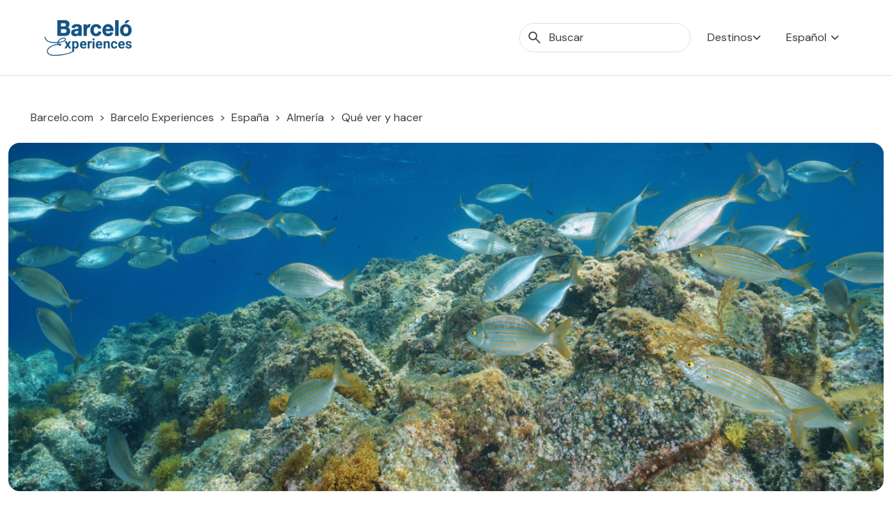

--- FILE ---
content_type: text/html; charset=UTF-8
request_url: https://www.barcelo.com/guia-turismo/es/espana/almeria/que-ver/donde-bucear-en-almeria/
body_size: 29369
content:
<!doctype html>
<html lang="es-ES">

<head>
	<meta charset="UTF-8">
	<meta name="viewport" content="width=device-width, initial-scale=1">
	<link rel="profile" href="https://gmpg.org/xfn/11">
	<meta name='robots' content='index, follow, max-image-preview:large, max-snippet:-1, max-video-preview:-1' />
<link rel="alternate" hreflang="es" href="https://www.barcelo.com/guia-turismo/es/espana/almeria/que-ver/donde-bucear-en-almeria/" />
<link rel="alternate" hreflang="en" href="https://www.barcelo.com/guia-turismo/en/spain/almeria/things-to-do/diving-in-almeria/" />
<link rel="alternate" hreflang="x-default" href="https://www.barcelo.com/guia-turismo/en/spain/almeria/things-to-do/diving-in-almeria/" />

	<!-- This site is optimized with the Yoast SEO Premium plugin v26.2 (Yoast SEO v26.2) - https://yoast.com/wordpress/plugins/seo/ -->
	<title>Dónde bucear en Almería, mejores localizaciones y playas</title>
	<meta name="description" content="Almería ofrece a submarinistas de todos los niveles innumerables puntos de inmersión, así como unos fondos marinos extraordinariamente bien conservados." />
	<meta property="og:locale" content="es_ES" />
	<meta property="og:type" content="article" />
	<meta property="og:title" content="Bucear en Almería, el reino oculto de la posidonia oceánica - Barceló Experiences" />
	<meta property="og:description" content="Almería ofrece a submarinistas de todos los niveles innumerables puntos de inmersión, así como unos fondos marinos extraordinariamente bien conservados." />
	<meta property="og:site_name" content="Barceló Experiences" />
	<meta property="article:modified_time" content="2024-07-15T10:02:26+00:00" />
	<meta property="og:image" content="https://www.barcelo.com/guia-turismo/wp-content/uploads/ok-donde-bucear-en-almeria.jpg" />
	<meta name="twitter:card" content="summary_large_image" />
	<meta name="twitter:label1" content="Tiempo de lectura" />
	<meta name="twitter:data1" content="5 minutos" />
	<script type="text/javascript" src="https://www.barcelo.com/assets/757909693d084d6ccec60e31e33b983f2001127ac86"  ></script><script type="application/ld+json" class="yoast-schema-graph">{"@context":"https://schema.org","@graph":[{"@type":"WebPage","@id":"https://www.barcelo.com/guia-turismo/es/espana/almeria/que-ver/donde-bucear-en-almeria/","url":"https://www.barcelo.com/guia-turismo/es/espana/almeria/que-ver/donde-bucear-en-almeria/","name":"Dónde bucear en Almería, mejores localizaciones y playas","isPartOf":{"@id":"https://www.barcelo.com/guia-turismo/en/#website"},"primaryImageOfPage":{"@id":"https://www.barcelo.com/guia-turismo/es/espana/almeria/que-ver/donde-bucear-en-almeria/#primaryimage"},"image":{"@id":"https://www.barcelo.com/guia-turismo/es/espana/almeria/que-ver/donde-bucear-en-almeria/#primaryimage"},"thumbnailUrl":"https://www.barcelo.com/guia-turismo/wp-content/uploads/ok-donde-bucear-en-almeria.jpg","datePublished":"2020-02-03T10:45:07+00:00","dateModified":"2024-07-15T10:02:26+00:00","description":"Almería ofrece a submarinistas de todos los niveles innumerables puntos de inmersión, así como unos fondos marinos extraordinariamente bien conservados.","breadcrumb":{"@id":"https://www.barcelo.com/guia-turismo/es/espana/almeria/que-ver/donde-bucear-en-almeria/#breadcrumb"},"inLanguage":"es","potentialAction":[{"@type":"ReadAction","target":["https://www.barcelo.com/guia-turismo/es/espana/almeria/que-ver/donde-bucear-en-almeria/"]}]},{"@type":"ImageObject","inLanguage":"es","@id":"https://www.barcelo.com/guia-turismo/es/espana/almeria/que-ver/donde-bucear-en-almeria/#primaryimage","url":"https://www.barcelo.com/guia-turismo/wp-content/uploads/ok-donde-bucear-en-almeria.jpg","contentUrl":"https://www.barcelo.com/guia-turismo/wp-content/uploads/ok-donde-bucear-en-almeria.jpg","width":1376,"height":600},{"@type":"BreadcrumbList","@id":"https://www.barcelo.com/guia-turismo/es/espana/almeria/que-ver/donde-bucear-en-almeria/#breadcrumb","itemListElement":[{"@type":"ListItem","position":1,"name":"Portada","item":"https://www.barcelo.com/guia-turismo/en/"},{"@type":"ListItem","position":2,"name":"Plans","item":"https://www.barcelo.com/guia-turismo/es/que-ver/"},{"@type":"ListItem","position":3,"name":"Bucear en Almería, el reino oculto de la posidonia oceánica"}]},{"@type":"WebSite","@id":"https://www.barcelo.com/guia-turismo/en/#website","url":"https://www.barcelo.com/guia-turismo/en/","name":"Barceló Experiences","description":"","publisher":{"@id":"https://www.barcelo.com/guia-turismo/en/#organization"},"potentialAction":[{"@type":"SearchAction","target":{"@type":"EntryPoint","urlTemplate":"https://www.barcelo.com/guia-turismo/en/?s={search_term_string}"},"query-input":{"@type":"PropertyValueSpecification","valueRequired":true,"valueName":"search_term_string"}}],"inLanguage":"es"},{"@type":"Organization","@id":"https://www.barcelo.com/guia-turismo/en/#organization","name":"Barceló Hotel Group","url":"https://www.barcelo.com/guia-turismo/en/","logo":{"@type":"ImageObject","inLanguage":"es","@id":"https://www.barcelo.com/guia-turismo/en/#/schema/logo/image/","url":"https://www.barcelo.com/guia-turismo/wp-content/uploads/2022/06/Logo-Barcelo-Experiences.webp","contentUrl":"https://www.barcelo.com/guia-turismo/wp-content/uploads/2022/06/Logo-Barcelo-Experiences.webp","width":129,"height":56,"caption":"Barceló Hotel Group"},"image":{"@id":"https://www.barcelo.com/guia-turismo/en/#/schema/logo/image/"}}]}</script>
	<!-- / Yoast SEO Premium plugin. -->


<link rel='dns-prefetch' href='//maps.googleapis.com' />
<link rel='dns-prefetch' href='//unpkg.com' />
<link rel="alternate" title="oEmbed (JSON)" type="application/json+oembed" href="https://www.barcelo.com/guia-turismo/es/wp-json/oembed/1.0/embed?url=https%3A%2F%2Fwww.barcelo.com%2Fguia-turismo%2Fes%2Fespana%2Falmeria%2Fque-ver%2Fdonde-bucear-en-almeria%2F" />
<link rel="alternate" title="oEmbed (XML)" type="text/xml+oembed" href="https://www.barcelo.com/guia-turismo/es/wp-json/oembed/1.0/embed?url=https%3A%2F%2Fwww.barcelo.com%2Fguia-turismo%2Fes%2Fespana%2Falmeria%2Fque-ver%2Fdonde-bucear-en-almeria%2F&#038;format=xml" />
<style id='wp-img-auto-sizes-contain-inline-css'>
img:is([sizes=auto i],[sizes^="auto," i]){contain-intrinsic-size:3000px 1500px}
/*# sourceURL=wp-img-auto-sizes-contain-inline-css */
</style>
<style id='wp-emoji-styles-inline-css'>

	img.wp-smiley, img.emoji {
		display: inline !important;
		border: none !important;
		box-shadow: none !important;
		height: 1em !important;
		width: 1em !important;
		margin: 0 0.07em !important;
		vertical-align: -0.1em !important;
		background: none !important;
		padding: 0 !important;
	}
/*# sourceURL=wp-emoji-styles-inline-css */
</style>
<style id='classic-theme-styles-inline-css'>
/*! This file is auto-generated */
.wp-block-button__link{color:#fff;background-color:#32373c;border-radius:9999px;box-shadow:none;text-decoration:none;padding:calc(.667em + 2px) calc(1.333em + 2px);font-size:1.125em}.wp-block-file__button{background:#32373c;color:#fff;text-decoration:none}
/*# sourceURL=/wp-includes/css/classic-themes.min.css */
</style>
<link rel='stylesheet' id='bex-maps-css-css' href='https://www.barcelo.com/guia-turismo/wp-content/plugins/bex-maps/style.css?ver=1762869647' media='all' />
<link rel='stylesheet' id='contact-form-7-css' href='https://www.barcelo.com/guia-turismo/wp-content/plugins/contact-form-7/includes/css/styles.css?ver=6.1.2' media='all' />
<link rel='stylesheet' id='wpml-legacy-dropdown-click-0-css' href='https://www.barcelo.com/guia-turismo/wp-content/plugins/sitepress-multilingual-cms/templates/language-switchers/legacy-dropdown-click/style.min.css?ver=1' media='all' />
<link rel='stylesheet' id='bex-style-tomSelect-css' href='https://www.barcelo.com/guia-turismo/wp-content/themes/bex/dist/css/tom-select.bootstrap5.min.css?ver=1.4.3' media='all' />
<link rel='stylesheet' id='bex-style-main-css' href='https://www.barcelo.com/guia-turismo/wp-content/themes/bex/dist/css/main.min.css?ver=1.4.3' media='all' />
<link rel='stylesheet' id='bex-style-swiper-css' href='https://www.barcelo.com/guia-turismo/wp-content/themes/bex/dist/css/swiper-bundle.min.css?ver=1.4.3' media='all' />
<link rel='stylesheet' id='bex-style-plan-css' href='https://www.barcelo.com/guia-turismo/wp-content/themes/bex/dist/css/plan.min.css?ver=1.4.3' media='all' />
<script async defer src="https://maps.googleapis.com/maps/api/js?key=AIzaSyB3gecWcdWlJc9czIutB7O26KTq6RM2yt8&amp;libraries=places%2Cmarker&amp;ver=f546c3d14cd04c7f3c8abda7b000886a" id="google-maps-js"></script>
<script src="https://www.barcelo.com/guia-turismo/wp-content/plugins/bex-maps/maps.js?ver=1762869646" id="bex-maps-js-js"></script>
<script src="https://www.barcelo.com/guia-turismo/wp-content/plugins/sitepress-multilingual-cms/templates/language-switchers/legacy-dropdown-click/script.min.js?ver=1" id="wpml-legacy-dropdown-click-0-js"></script>
<script src="https://www.barcelo.com/guia-turismo/wp-includes/js/jquery/jquery.min.js?ver=3.7.1" id="jquery-core-js"></script>
<script src="https://www.barcelo.com/guia-turismo/wp-includes/js/jquery/jquery-migrate.min.js?ver=3.4.1" id="jquery-migrate-js"></script>
<script src="https://www.barcelo.com/guia-turismo/wp-content/themes/bex/dist/js/custom/ga4_datalayer.min.js?ver=1.4.3" id="bex-ga4-js"></script>
<script src="https://www.barcelo.com/guia-turismo/wp-content/themes/bex/dist/js/custom/x-draggable.min.js?ver=1.4.3" id="bex-x-draggable-js"></script>
<script src="https://www.barcelo.com/guia-turismo/wp-content/themes/bex/dist/js/tom-select.complete.min.js?ver=1.4.3" id="bex-tomSelect-js"></script>
<script src="https://www.barcelo.com/guia-turismo/wp-content/themes/bex/js/navigation.js?ver=1.4.3" id="bex-navigation-js"></script>
<script src="https://www.barcelo.com/guia-turismo/wp-content/themes/bex/dist/js/bootstrap.bundle.js?ver=1.4.3" id="bex-bootstrap-js"></script>
<script src="https://www.barcelo.com/guia-turismo/wp-content/themes/bex/dist/js/custom/mega-menu.min.js?ver=1.4.3" id="bex-megamenu-js"></script>
<script src="https://www.barcelo.com/guia-turismo/wp-content/themes/bex/dist/js/custom/bex-searcher.min.js?ver=1.4.3" id="bex-searcher-js"></script>
<script id="bex-main-js-extra">
var frontend_ajax_object = {"ajaxurl":"https://www.barcelo.com/guia-turismo/wp-admin/admin-ajax.php","logo_primary":"https://www.barcelo.com/guia-turismo/wp-content/uploads/2022/06/Logo-Barcelo-Experiences.webp","logo_secondary":"https://www.barcelo.com/guia-turismo/wp-content/uploads/2022/06/BarceloExperiences_white_sinfondo_XL-300x136-1.png","searcher_placeholder":"Buscar"};
//# sourceURL=bex-main-js-extra
</script>
<script src="https://www.barcelo.com/guia-turismo/wp-content/themes/bex/dist/js/main.min.js?ver=1.4.3" id="bex-main-js"></script>
<script src="https://www.barcelo.com/guia-turismo/wp-content/themes/bex/dist/js/swiper-bundle.min.js?ver=1.4.3" id="bex-swiper-js"></script>
<script src="https://www.barcelo.com/guia-turismo/wp-content/themes/bex/dist/js/custom/swiper.min.js?ver=1.4.3" id="bex-swiper-custom-js"></script>
<script src="https://www.barcelo.com/guia-turismo/wp-content/themes/bex/dist/js/custom/widget-eeaa.min.js?ver=1.4.3" id="bex-widget-eeaa-js"></script>
<script src="https://www.barcelo.com/guia-turismo/wp-content/themes/bex/dist/js/custom/itinerary.min.js?ver=1.4.3" id="bex-itinerary-js"></script>
<script src="https://www.barcelo.com/guia-turismo/wp-content/themes/bex/dist/js/custom/itinerary-searcher.min.js?ver=1.4.3" id="bex-itineraries-search-js"></script>
<script src="https://www.barcelo.com/guia-turismo/wp-content/themes/bex/dist/js/custom/toc.min.js?ver=1.4.3" id="bex-toc-js"></script>
<script src="https://www.barcelo.com/guia-turismo/wp-content/themes/bex/dist/js/pages/plan.min.js?ver=1.4.3" id="bex-page-plan-js"></script>
<link rel="https://api.w.org/" href="https://www.barcelo.com/guia-turismo/es/wp-json/" /><link rel="alternate" title="JSON" type="application/json" href="https://www.barcelo.com/guia-turismo/es/wp-json/wp/v2/plan/558805" /><link rel='shortlink' href='https://www.barcelo.com/guia-turismo/es/?p=558805' />
<meta name="generator" content="WPML ver:4.8.4 stt:1,4,3,27,2;" />
<!-- Metas para Barceló -->	<!-- Google Tag Manager -->
			<script>
			(function(w, d, s, l, i) {
				w[l] = w[l] || [];
				w[l].push({
					'gtm.start': new Date().getTime(),
					event: 'gtm.js'
				});
				var
					f = d.getElementsByTagName(s)[0],
					j = d.createElement(s),
					dl = l != 'dataLayer' ? '&l=' + l : '';
				j.async = true;
				j.src =
					'https://www.googletagmanager.com/gtm.js?id=' + i + dl;
				f.parentNode.insertBefore(j, f);
			})(window, document, 'script', 'dataLayer', 'GTM-MN5BG7G');
		</script>
		<!-- End Google Tag Manager -->
		<meta name="bex-from" content="Destination">
		<meta name="bex-id" content="6313">
				<style type="text/css">
					.site-title,
			.site-description {
				position: absolute;
				clip: rect(1px, 1px, 1px, 1px);
				}
					</style>
					<meta name="ga4-page_type" content="Plan">
					<style id="wp-custom-css">
			.d-flex.filtros-header__buttons {
    display: none !important;
}
.filtros-header > div > div:nth-child(2) {
    display: none !important;
}		</style>
		<style id='global-styles-inline-css'>
:root{--wp--preset--aspect-ratio--square: 1;--wp--preset--aspect-ratio--4-3: 4/3;--wp--preset--aspect-ratio--3-4: 3/4;--wp--preset--aspect-ratio--3-2: 3/2;--wp--preset--aspect-ratio--2-3: 2/3;--wp--preset--aspect-ratio--16-9: 16/9;--wp--preset--aspect-ratio--9-16: 9/16;--wp--preset--color--black: #000000;--wp--preset--color--cyan-bluish-gray: #abb8c3;--wp--preset--color--white: #ffffff;--wp--preset--color--pale-pink: #f78da7;--wp--preset--color--vivid-red: #cf2e2e;--wp--preset--color--luminous-vivid-orange: #ff6900;--wp--preset--color--luminous-vivid-amber: #fcb900;--wp--preset--color--light-green-cyan: #7bdcb5;--wp--preset--color--vivid-green-cyan: #00d084;--wp--preset--color--pale-cyan-blue: #8ed1fc;--wp--preset--color--vivid-cyan-blue: #0693e3;--wp--preset--color--vivid-purple: #9b51e0;--wp--preset--gradient--vivid-cyan-blue-to-vivid-purple: linear-gradient(135deg,rgb(6,147,227) 0%,rgb(155,81,224) 100%);--wp--preset--gradient--light-green-cyan-to-vivid-green-cyan: linear-gradient(135deg,rgb(122,220,180) 0%,rgb(0,208,130) 100%);--wp--preset--gradient--luminous-vivid-amber-to-luminous-vivid-orange: linear-gradient(135deg,rgb(252,185,0) 0%,rgb(255,105,0) 100%);--wp--preset--gradient--luminous-vivid-orange-to-vivid-red: linear-gradient(135deg,rgb(255,105,0) 0%,rgb(207,46,46) 100%);--wp--preset--gradient--very-light-gray-to-cyan-bluish-gray: linear-gradient(135deg,rgb(238,238,238) 0%,rgb(169,184,195) 100%);--wp--preset--gradient--cool-to-warm-spectrum: linear-gradient(135deg,rgb(74,234,220) 0%,rgb(151,120,209) 20%,rgb(207,42,186) 40%,rgb(238,44,130) 60%,rgb(251,105,98) 80%,rgb(254,248,76) 100%);--wp--preset--gradient--blush-light-purple: linear-gradient(135deg,rgb(255,206,236) 0%,rgb(152,150,240) 100%);--wp--preset--gradient--blush-bordeaux: linear-gradient(135deg,rgb(254,205,165) 0%,rgb(254,45,45) 50%,rgb(107,0,62) 100%);--wp--preset--gradient--luminous-dusk: linear-gradient(135deg,rgb(255,203,112) 0%,rgb(199,81,192) 50%,rgb(65,88,208) 100%);--wp--preset--gradient--pale-ocean: linear-gradient(135deg,rgb(255,245,203) 0%,rgb(182,227,212) 50%,rgb(51,167,181) 100%);--wp--preset--gradient--electric-grass: linear-gradient(135deg,rgb(202,248,128) 0%,rgb(113,206,126) 100%);--wp--preset--gradient--midnight: linear-gradient(135deg,rgb(2,3,129) 0%,rgb(40,116,252) 100%);--wp--preset--font-size--small: 13px;--wp--preset--font-size--medium: 20px;--wp--preset--font-size--large: 36px;--wp--preset--font-size--x-large: 42px;--wp--preset--spacing--20: 0.44rem;--wp--preset--spacing--30: 0.67rem;--wp--preset--spacing--40: 1rem;--wp--preset--spacing--50: 1.5rem;--wp--preset--spacing--60: 2.25rem;--wp--preset--spacing--70: 3.38rem;--wp--preset--spacing--80: 5.06rem;--wp--preset--shadow--natural: 6px 6px 9px rgba(0, 0, 0, 0.2);--wp--preset--shadow--deep: 12px 12px 50px rgba(0, 0, 0, 0.4);--wp--preset--shadow--sharp: 6px 6px 0px rgba(0, 0, 0, 0.2);--wp--preset--shadow--outlined: 6px 6px 0px -3px rgb(255, 255, 255), 6px 6px rgb(0, 0, 0);--wp--preset--shadow--crisp: 6px 6px 0px rgb(0, 0, 0);}:where(.is-layout-flex){gap: 0.5em;}:where(.is-layout-grid){gap: 0.5em;}body .is-layout-flex{display: flex;}.is-layout-flex{flex-wrap: wrap;align-items: center;}.is-layout-flex > :is(*, div){margin: 0;}body .is-layout-grid{display: grid;}.is-layout-grid > :is(*, div){margin: 0;}:where(.wp-block-columns.is-layout-flex){gap: 2em;}:where(.wp-block-columns.is-layout-grid){gap: 2em;}:where(.wp-block-post-template.is-layout-flex){gap: 1.25em;}:where(.wp-block-post-template.is-layout-grid){gap: 1.25em;}.has-black-color{color: var(--wp--preset--color--black) !important;}.has-cyan-bluish-gray-color{color: var(--wp--preset--color--cyan-bluish-gray) !important;}.has-white-color{color: var(--wp--preset--color--white) !important;}.has-pale-pink-color{color: var(--wp--preset--color--pale-pink) !important;}.has-vivid-red-color{color: var(--wp--preset--color--vivid-red) !important;}.has-luminous-vivid-orange-color{color: var(--wp--preset--color--luminous-vivid-orange) !important;}.has-luminous-vivid-amber-color{color: var(--wp--preset--color--luminous-vivid-amber) !important;}.has-light-green-cyan-color{color: var(--wp--preset--color--light-green-cyan) !important;}.has-vivid-green-cyan-color{color: var(--wp--preset--color--vivid-green-cyan) !important;}.has-pale-cyan-blue-color{color: var(--wp--preset--color--pale-cyan-blue) !important;}.has-vivid-cyan-blue-color{color: var(--wp--preset--color--vivid-cyan-blue) !important;}.has-vivid-purple-color{color: var(--wp--preset--color--vivid-purple) !important;}.has-black-background-color{background-color: var(--wp--preset--color--black) !important;}.has-cyan-bluish-gray-background-color{background-color: var(--wp--preset--color--cyan-bluish-gray) !important;}.has-white-background-color{background-color: var(--wp--preset--color--white) !important;}.has-pale-pink-background-color{background-color: var(--wp--preset--color--pale-pink) !important;}.has-vivid-red-background-color{background-color: var(--wp--preset--color--vivid-red) !important;}.has-luminous-vivid-orange-background-color{background-color: var(--wp--preset--color--luminous-vivid-orange) !important;}.has-luminous-vivid-amber-background-color{background-color: var(--wp--preset--color--luminous-vivid-amber) !important;}.has-light-green-cyan-background-color{background-color: var(--wp--preset--color--light-green-cyan) !important;}.has-vivid-green-cyan-background-color{background-color: var(--wp--preset--color--vivid-green-cyan) !important;}.has-pale-cyan-blue-background-color{background-color: var(--wp--preset--color--pale-cyan-blue) !important;}.has-vivid-cyan-blue-background-color{background-color: var(--wp--preset--color--vivid-cyan-blue) !important;}.has-vivid-purple-background-color{background-color: var(--wp--preset--color--vivid-purple) !important;}.has-black-border-color{border-color: var(--wp--preset--color--black) !important;}.has-cyan-bluish-gray-border-color{border-color: var(--wp--preset--color--cyan-bluish-gray) !important;}.has-white-border-color{border-color: var(--wp--preset--color--white) !important;}.has-pale-pink-border-color{border-color: var(--wp--preset--color--pale-pink) !important;}.has-vivid-red-border-color{border-color: var(--wp--preset--color--vivid-red) !important;}.has-luminous-vivid-orange-border-color{border-color: var(--wp--preset--color--luminous-vivid-orange) !important;}.has-luminous-vivid-amber-border-color{border-color: var(--wp--preset--color--luminous-vivid-amber) !important;}.has-light-green-cyan-border-color{border-color: var(--wp--preset--color--light-green-cyan) !important;}.has-vivid-green-cyan-border-color{border-color: var(--wp--preset--color--vivid-green-cyan) !important;}.has-pale-cyan-blue-border-color{border-color: var(--wp--preset--color--pale-cyan-blue) !important;}.has-vivid-cyan-blue-border-color{border-color: var(--wp--preset--color--vivid-cyan-blue) !important;}.has-vivid-purple-border-color{border-color: var(--wp--preset--color--vivid-purple) !important;}.has-vivid-cyan-blue-to-vivid-purple-gradient-background{background: var(--wp--preset--gradient--vivid-cyan-blue-to-vivid-purple) !important;}.has-light-green-cyan-to-vivid-green-cyan-gradient-background{background: var(--wp--preset--gradient--light-green-cyan-to-vivid-green-cyan) !important;}.has-luminous-vivid-amber-to-luminous-vivid-orange-gradient-background{background: var(--wp--preset--gradient--luminous-vivid-amber-to-luminous-vivid-orange) !important;}.has-luminous-vivid-orange-to-vivid-red-gradient-background{background: var(--wp--preset--gradient--luminous-vivid-orange-to-vivid-red) !important;}.has-very-light-gray-to-cyan-bluish-gray-gradient-background{background: var(--wp--preset--gradient--very-light-gray-to-cyan-bluish-gray) !important;}.has-cool-to-warm-spectrum-gradient-background{background: var(--wp--preset--gradient--cool-to-warm-spectrum) !important;}.has-blush-light-purple-gradient-background{background: var(--wp--preset--gradient--blush-light-purple) !important;}.has-blush-bordeaux-gradient-background{background: var(--wp--preset--gradient--blush-bordeaux) !important;}.has-luminous-dusk-gradient-background{background: var(--wp--preset--gradient--luminous-dusk) !important;}.has-pale-ocean-gradient-background{background: var(--wp--preset--gradient--pale-ocean) !important;}.has-electric-grass-gradient-background{background: var(--wp--preset--gradient--electric-grass) !important;}.has-midnight-gradient-background{background: var(--wp--preset--gradient--midnight) !important;}.has-small-font-size{font-size: var(--wp--preset--font-size--small) !important;}.has-medium-font-size{font-size: var(--wp--preset--font-size--medium) !important;}.has-large-font-size{font-size: var(--wp--preset--font-size--large) !important;}.has-x-large-font-size{font-size: var(--wp--preset--font-size--x-large) !important;}
/*# sourceURL=global-styles-inline-css */
</style>
</head>

<body class="wp-singular plan-template-default single single-plan postid-558805 wp-custom-logo wp-theme-bex no-sidebar">
		<!-- Google Tag Manager (noscript) -->
	<noscript><iframe src="https://www.googletagmanager.com/ns.html?id=GTM-MN5BG7G" height="0" width="0" style="display:none;visibility:hidden"></iframe></noscript>
	<!-- End Google Tag Manager (noscript) -->
	<!-- Tealium Tag Manager --><script type="text/javascript">
    var utag_data;

    // function getCountryCode() {
    //     return jQuery.getJSON("https://geolocation-db.com/json/").then(function(data) {
    //         return {
    //             country: data.country_code.toLowerCase()
    //         }
    //     }).catch(err => {
    //         utag_data = {
    //             "ex_destination_country_name": "spain",
    //             "ex_destination_region_name": "almeria",
    //             "ex_page_microsite_id": "3",
    //             "ex_pagecategorization": "plans>article",
    //             "ex_page_name": "almeria - plans - diving in almeria poseidons hidden kingdom",
    //             "ex_page_section": "plans",
    //             "ex_page_sub_section": "article",
    //             "ex_page_error": "0",
    //             "ex_page_language": "es",
    //             "ex_page_url": "https://www.barcelo.com/guia-turismo/es/espana/almeria/que-ver/donde-bucear-en-almeria/",
    //             "ex_page_server_node": "BRC-PRES-CL10",
    //             "ex_user_country_name": "error",
    //             "ex_user_article_number": "",
    //             "ex_article_name": "diving in almeria poseidons hidden kingdom",
    //             "ex_article_section": "plans",
    //             "ex_article_category": "sports and adventure",
    //             "ex_article_previous_post": "",
    //             "ex_article_up_date": "03/02/2020",
    //             "ex_article_related_content": "0",
    //             "ex_article_itinerary_days": "",
    //             "ex_article_zone_destination": "",
    //             "ex_experience_name": "",
    //             "ex_experience_category": "",
    //             "ex_experience_price": "",
    //             "ex_experience_currency": "",
    //             "ex_experience_duration": "",
    //             "ex_experience_location": "",
    //             "ex_experience_language": ""
    //         };
    //     });
    // }

    // getCountryCode().then(function(returndata) {
    //     utag_data = {
    //         "ex_destination_country_name": "spain",
    //         "ex_destination_region_name": "almeria",
    //         "ex_page_microsite_id": "3",
    //         "ex_pagecategorization": "plans>article",
    //         "ex_page_name": "almeria - plans - diving in almeria poseidons hidden kingdom",
    //         "ex_page_section": "plans",
    //         "ex_page_sub_section": "article",
    //         "ex_page_error": "0",
    //         "ex_page_language": "es",
    //         "ex_page_url": "https://www.barcelo.com/guia-turismo/es/espana/almeria/que-ver/donde-bucear-en-almeria/",
    //         "ex_page_server_node": "BRC-PRES-CL10",
    //         "ex_user_country_name": returndata.country,
    //         "ex_user_article_number": "",
    //         "ex_article_name": "diving in almeria poseidons hidden kingdom",
    //         "ex_article_section": "plans",
    //         "ex_article_category": "sports and adventure",
    //         "ex_article_previous_post": "",
    //         "ex_article_up_date": "03/02/2020",
    //         "ex_article_related_content": "0",
    //         "ex_article_itinerary_days": "",
    //         "ex_article_zone_destination": "",
    //         "ex_experience_name": "",
    //         "ex_experience_category": "",
    //         "ex_experience_price": "",
    //         "ex_experience_currency": "",
    //         "ex_experience_duration": "",
    //         "ex_experience_location": "",
    //         "ex_experience_language": ""
    //     };
    // });

    utag_data = {
        "ex_destination_country_name": "spain",
        "ex_destination_region_name": "almeria",
        "ex_page_microsite_id": "3",
        "ex_pagecategorization": "plans>article",
        "ex_page_name": "almeria - plans - diving in almeria poseidons hidden kingdom",
        "ex_page_section": "plans",
        "ex_page_sub_section": "article",
        "ex_page_error": "0",
        "ex_page_language": "es",
        "ex_page_url": "https://www.barcelo.com/guia-turismo/es/espana/almeria/que-ver/donde-bucear-en-almeria/",
        "ex_page_server_node": "BRC-PRES-CL10",
        "ex_user_country_name": "error",
        "ex_user_article_number": "",
        "ex_article_name": "diving in almeria poseidons hidden kingdom",
        "ex_article_section": "plans",
        "ex_article_category": "sports and adventure",
        "ex_article_previous_post": "",
        "ex_article_up_date": "03/02/2020",
        "ex_article_related_content": "0",
        "ex_article_itinerary_days": "",
        "ex_article_zone_destination": "",
        "ex_experience_name": "",
        "ex_experience_category": "",
        "ex_experience_price": "",
        "ex_experience_currency": "",
        "ex_experience_duration": "",
        "ex_experience_location": "",
        "ex_experience_language": ""
    };
</script>		<!-- Tealium Tag Manager -->
		<script type="text/javascript">
			(function(a, b, c, d) {
				a = 'https://tags.tiqcdn.com/utag/barcelo/experiences/prod/utag.js';
				b = document;
				c = 'script';
				d = b.createElement(c);
				d.src = a;
				d.type = 'text/java' + c;
				d.async = true;
				a = b.getElementsByTagName(c)[0];
				a.parentNode.insertBefore(d, a);
			})();
		</script>
	<!-- End Tealium Tag Manager -->	<div id="page" class="site bg-white">
		<a class="skip-link screen-reader-text" href="#primary">Skip to content</a>

		<div class="container-fluid border-bottom m-0">
			<header id="masthead" class="site-header container-fluid big-width z-index-25 ">
				<div class="site-branding z-index-25">
					<a href="https://www.barcelo.com/guia-turismo/es/" class="custom-logo-link" rel="home"><img width="129" height="56" src="https://www.barcelo.com/guia-turismo/wp-content/uploads/2022/06/Logo-Barcelo-Experiences.webp" class="custom-logo" alt="Logo-Barcelo-Experiences" decoding="async" /></a>						<p class="site-title"><a href="https://www.barcelo.com/guia-turismo/es/" rel="home">Barceló Experiences</a></p>
									</div><!-- .site-branding -->

				<div id="mobile-searcher" class="fiter-item z-index-25 d-md-flex align-items-center bs-mobile-hide collapse">
					<div class="input-group search-input my-2">
						<span class="input-group-text search-input__icon" id="search-addon">
							<svg width="18" height="18" viewBox="0 0 18 18" fill="none" xmlns="http://www.w3.org/2000/svg">
            <path d="M16.6306 17.577L10.3498 11.2962C9.84984 11.7091 9.27484 12.0321 8.62484 12.2655C7.97484 12.4988 7.3024 12.6155 6.60754 12.6155C4.89837 12.6155 3.45185 12.0237 2.26799 10.8401C1.08412 9.65655 0.492188 8.21041 0.492188 6.50169C0.492188 4.79296 1.08397 3.34628 2.26754 2.16167C3.4511 0.977065 4.89725 0.384766 6.60599 0.384766C8.3147 0.384766 9.76137 0.9767 10.946 2.16057C12.1306 3.34443 12.7229 4.79095 12.7229 6.50012C12.7229 7.21422 12.603 7.89627 12.3633 8.54627C12.1235 9.19627 11.8037 9.76165 11.4037 10.2424L17.6844 16.5232L16.6306 17.577ZM6.60754 11.1155C7.896 11.1155 8.98735 10.6684 9.88159 9.77417C10.7758 8.87993 11.2229 7.78858 11.2229 6.50012C11.2229 5.21165 10.7758 4.1203 9.88159 3.22607C8.98735 2.33183 7.896 1.88472 6.60754 1.88472C5.31907 1.88472 4.22772 2.33183 3.33349 3.22607C2.43927 4.1203 1.99216 5.21165 1.99216 6.50012C1.99216 7.78858 2.43927 8.87993 3.33349 9.77417C4.22772 10.6684 5.31907 11.1155 6.60754 11.1155Z" fill="#2B2B2B"/>
            </svg>						</span>
						<input id="bex-searcher" class="form-control search-input__input" placeholder="Buscar" />
						<input type="hidden" id="from" name="from" value="home">
						<div class="input-group-append d-flex d-md-none justify-content-center align-items-center">
							<span class="close"><svg width="11" height="11" viewBox="0 0 11 11" fill="none" xmlns="http://www.w3.org/2000/svg">
            <path d="M1.61714 10.1725L0.553711 9.10904L4.32681 5.33594L0.553711 1.58784L1.61714 0.524414L5.39024 4.29751L9.13834 0.524414L10.2018 1.58784L6.42866 5.33594L10.2018 9.10904L9.13834 10.1725L5.39024 6.39936L1.61714 10.1725Z" fill="#FF4242"/>
            </svg></span>
						</div>
					</div>
					<div id='bex-searcher-results' class="collapse">
						<div class="destinations list collapse  pt-2"></div>
						<div class="experiences list collapse"></div>
						<div class="plans list collapse"></div>
						<div id="overlaySearcher" class="z-index-25">
							<div class="cv-spinner">
								<span class="spinner"></span>
							</div>
						</div>
					</div>
				</div>

				<nav id="mobile-searcher-toggler" class="d-block d-md-none navbar">
					<div class="container-fluid mb-0">
						<button class="navbar-toggler" type="button" data-bs-toggle="collapse" data-bs-target="#mobile-searcher" aria-controls="mobile-searcher" aria-expanded="false">
							<svg width="18" height="18" viewBox="0 0 18 18" fill="none" xmlns="http://www.w3.org/2000/svg">
            <path d="M16.6306 17.577L10.3498 11.2962C9.84984 11.7091 9.27484 12.0321 8.62484 12.2655C7.97484 12.4988 7.3024 12.6155 6.60754 12.6155C4.89837 12.6155 3.45185 12.0237 2.26799 10.8401C1.08412 9.65655 0.492188 8.21041 0.492188 6.50169C0.492188 4.79296 1.08397 3.34628 2.26754 2.16167C3.4511 0.977065 4.89725 0.384766 6.60599 0.384766C8.3147 0.384766 9.76137 0.9767 10.946 2.16057C12.1306 3.34443 12.7229 4.79095 12.7229 6.50012C12.7229 7.21422 12.603 7.89627 12.3633 8.54627C12.1235 9.19627 11.8037 9.76165 11.4037 10.2424L17.6844 16.5232L16.6306 17.577ZM6.60754 11.1155C7.896 11.1155 8.98735 10.6684 9.88159 9.77417C10.7758 8.87993 11.2229 7.78858 11.2229 6.50012C11.2229 5.21165 10.7758 4.1203 9.88159 3.22607C8.98735 2.33183 7.896 1.88472 6.60754 1.88472C5.31907 1.88472 4.22772 2.33183 3.33349 3.22607C2.43927 4.1203 1.99216 5.21165 1.99216 6.50012C1.99216 7.78858 2.43927 8.87993 3.33349 9.77417C4.22772 10.6684 5.31907 11.1155 6.60754 11.1155Z" fill="#2B2B2B"/>
            </svg>						</button>
					</div>
				</nav>

				<div id="mobile-menu" class="d-md-flex align-items-center bs-mobile-hide collapse">
					<div id="destination-menu-item" class="d-flex mx-4 gap-2 z-index-25" data-bs-toggle="collapse" data-bs-target="#megamenu" type="button" aria-expanded="false" aria-controls="megamenu">
						Destinos						<svg xmlns="http://www.w3.org/2000/svg" viewBox="0 0 16 16">
							<path fill="none" stroke="#343a40" stroke-linecap="round" stroke-linejoin="round" stroke-width="2" d="m2 5 6 6 6-6" />
						</svg>
					</div>

					
    <div id="language-navigation" class="language-navigation z-index-25">
        <div>
            <select class="form-select border-0">
            <option value="https://www.barcelo.com/guia-turismo/es/espana/almeria/que-ver/donde-bucear-en-almeria/" selected>Español</option><option value="https://www.barcelo.com/guia-turismo/en/spain/almeria/things-to-do/diving-in-almeria/" >Inglés</option>            </select>
        </div>    
    </div>
    				</div>

				<nav id="mobile-menu-toggler" class="d-block d-md-none navbar">
					<div class="container-fluid mb-0 pe-0">
						<button class="navbar-toggler" type="button" data-bs-toggle="collapse" data-bs-target="#mobile-menu" aria-controls="mobile-menu" aria-expanded="false">
							<span class="navbar-toggler-icon"></span>
						</button>
					</div>
				</nav>

				<!-- #site-navigation -->

				<!-- Mega Menu  -->
				        <div id="megamenu" class="container-fluid collapse z-index-15">
            <div class="row row-gap-4 row-gap-sm-5">
                <div class="col-12 col-lg-6">
                     
            <div class="destinations">
                                            <div data-id="8228">
                            <span>Alemania</span>
                            </div>
                                                    <div data-id="8198">
                            <span>Baréin</span>
                            </div>
                                                    <div data-id="8298">
                            <span>Bulgaria</span>
                            </div>
                                                    <div data-id="8284">
                            <span>Cabo Verde</span>
                            </div>
                                                    <div data-id="8222">
                            <span>Egipto</span>
                            </div>
                                                    <div data-id="8223">
                            <span>Emiratos Árabes</span>
                            </div>
                                                    <div data-id="8292">
                            <span>Eslovenia</span>
                            </div>
                                                    <div data-id="8229">
                            <span>España</span>
                            </div>
                                                    <div data-id="8323">
                            <span>Francia</span>
                            </div>
                                                    <div data-id="8230">
                            <span>Hungría</span>
                            </div>
                                                    <div data-id="8224">
                            <span>Indonesia</span>
                            </div>
                                                    <div data-id="8231">
                            <span>Italia</span>
                            </div>
                                                    <div data-id="8057">
                            <span>Maldivas</span>
                            </div>
                                                    <div data-id="8131">
                            <span>Malta</span>
                            </div>
                                                    <div data-id="8225">
                            <span>Marruecos</span>
                            </div>
                                                    <div data-id="8226">
                            <span>México</span>
                            </div>
                                                    <div data-id="8197">
                            <span>Omán</span>
                            </div>
                                                    <div data-id="8234">
                            <span>Polonia</span>
                            </div>
                                                    <div data-id="8232">
                            <span>Portugal</span>
                            </div>
                                                    <div data-id="8233">
                            <span>República Checa</span>
                            </div>
                                                    <div data-id="7802">
                            <span>República Dominicana</span>
                            </div>
                                                    <div data-id="8151">
                            <span>Sri Lanka</span>
                            </div>
                                                    <div data-id="8167">
                            <span>Tailandia</span>
                            </div>
                                                    <div data-id="8235">
                            <span>Turquia</span>
                            </div>
                                    </div>
                        </div>
                <div class="col-12 col-lg-6">
                        <div class="featured d-flex flex-column row-gap-3">
                        <p>Recomendaciones para ti</p>
                <div class="destinations-list d-flex row">
                                                <div class="col">
                                        <div class="destination-card">
            <a href="https://www.barcelo.com/guia-turismo/es/espana/tenerife/">
                <img loading="lazy" src="https://www.barcelo.com/guia-turismo/wp-content/uploads/tenerife-gigantes.jpg" alt="Tenerife" title="Tenerife">
                <p class="h4">Tenerife</p>
            </a>
        </div>
                                    </div>
                                                    <div class="col">
                                        <div class="destination-card">
            <a href="https://www.barcelo.com/guia-turismo/es/espana/lanzarote/">
                <img loading="lazy" src="https://www.barcelo.com/guia-turismo/wp-content/uploads/2018/12/Home-Lanzarote-1.jpg" alt="Lanzarote" title="Lanzarote">
                <p class="h4">Lanzarote</p>
            </a>
        </div>
                                    </div>
                                        </div>
                    </div>
                          
                    <div class="featured d-none flex-column row-gap-3" data-id="8228">
                        <div class="row country d-flex  justify-content-between align-items-center">
                
                                Destinos en Alemania

                                                                <a href="https://www.barcelo.com/guia-turismo/es/alemania/" class="btn-bex btn-bex--outline text-dark fw-normal">
                                    Ver todos                                    <span><svg width="13" height="13" viewBox="0 0 13 13" fill="none" xmlns="http://www.w3.org/2000/svg">
           <path d="M9.51562 7.08594H0.390625V5.58594H9.51562L5.32812 1.39844L6.39062 0.335938L12.3906 6.33594L6.39062 12.3359L5.32812 11.2734L9.51562 7.08594Z" fill="#2F5A76"/>
           </svg></span>
                                </a>

                        </div>
                        <div class="row">
                            <div class="col">
                                            <section class="container">
                                
                <div class="row " id="allDestinations">
                    <div class="col">
                        <div class="destinations-list d-flex short-list">
                                    <div class="destination-card">
            <a href="https://www.barcelo.com/guia-turismo/es/alemania/dresde/">
                <img loading="lazy" src="https://www.barcelo.com/guia-turismo/wp-content/uploads/2024/11/que-ver-en-dresde.jpg" alt="Dresde" title="Dresde">
                <p class="h4">Dresde</p>
            </a>
        </div>
                <div class="destination-card">
            <a href="https://www.barcelo.com/guia-turismo/es/alemania/hamburgo/">
                <img loading="lazy" src="https://www.barcelo.com/guia-turismo/wp-content/uploads/2022/06/Hamburgo-1.jpg" alt="Hamburgo" title="Hamburgo">
                <p class="h4">Hamburgo</p>
            </a>
        </div>
                                </div>
                    </div>
                </div>
            </section>
                                        </div>
                        </div>
                    </div>
                  
                    <div class="featured d-none flex-column row-gap-3" data-id="8198">
                        <div class="row country d-flex  justify-content-between align-items-center">
                
                                Destinos en Baréin

                                                                <a href="https://www.barcelo.com/guia-turismo/es/barein/barein/" class="btn-bex btn-bex--outline text-dark fw-normal">
                                    Ver todos                                    <span><svg width="13" height="13" viewBox="0 0 13 13" fill="none" xmlns="http://www.w3.org/2000/svg">
           <path d="M9.51562 7.08594H0.390625V5.58594H9.51562L5.32812 1.39844L6.39062 0.335938L12.3906 6.33594L6.39062 12.3359L5.32812 11.2734L9.51562 7.08594Z" fill="#2F5A76"/>
           </svg></span>
                                </a>

                        </div>
                        <div class="row">
                            <div class="col">
                                            <section class="container">
                                
                <div class="row " id="allDestinations">
                    <div class="col">
                        <div class="destinations-list d-flex short-list">
                                    <div class="destination-card">
            <a href="https://www.barcelo.com/guia-turismo/es/barein/barein/">
                <img loading="lazy" src="https://www.barcelo.com/guia-turismo/wp-content/uploads/2024/05/barein-1.jpg" alt="Baréin" title="Baréin">
                <p class="h4">Baréin</p>
            </a>
        </div>
                                </div>
                    </div>
                </div>
            </section>
                                        </div>
                        </div>
                    </div>
                  
                    <div class="featured d-none flex-column row-gap-3" data-id="8298">
                        <div class="row country d-flex  justify-content-between align-items-center">
                
                                Destinos en Bulgaria

                                                                <a href="https://www.barcelo.com/guia-turismo/es/bulgaria/" class="btn-bex btn-bex--outline text-dark fw-normal">
                                    Ver todos                                    <span><svg width="13" height="13" viewBox="0 0 13 13" fill="none" xmlns="http://www.w3.org/2000/svg">
           <path d="M9.51562 7.08594H0.390625V5.58594H9.51562L5.32812 1.39844L6.39062 0.335938L12.3906 6.33594L6.39062 12.3359L5.32812 11.2734L9.51562 7.08594Z" fill="#2F5A76"/>
           </svg></span>
                                </a>

                        </div>
                        <div class="row">
                            <div class="col">
                                            <section class="container">
                                
                <div class="row " id="allDestinations">
                    <div class="col">
                        <div class="destinations-list d-flex short-list">
                                    <div class="destination-card">
            <a href="https://www.barcelo.com/guia-turismo/es/bulgaria/sunny-beach/">
                <img loading="lazy" src="https://www.barcelo.com/guia-turismo/wp-content/uploads/2025/03/sunny-beach-principal.jpg" alt="Sunny Beach" title="Sunny Beach">
                <p class="h4">Sunny Beach</p>
            </a>
        </div>
                                </div>
                    </div>
                </div>
            </section>
                                        </div>
                        </div>
                    </div>
                  
                    <div class="featured d-none flex-column row-gap-3" data-id="8284">
                        <div class="row country d-flex  justify-content-between align-items-center">
                
                                Destinos en Cabo Verde

                                                                <a href="https://www.barcelo.com/guia-turismo/es/cabo-verde/" class="btn-bex btn-bex--outline text-dark fw-normal">
                                    Ver todos                                    <span><svg width="13" height="13" viewBox="0 0 13 13" fill="none" xmlns="http://www.w3.org/2000/svg">
           <path d="M9.51562 7.08594H0.390625V5.58594H9.51562L5.32812 1.39844L6.39062 0.335938L12.3906 6.33594L6.39062 12.3359L5.32812 11.2734L9.51562 7.08594Z" fill="#2F5A76"/>
           </svg></span>
                                </a>

                        </div>
                        <div class="row">
                            <div class="col">
                                            <section class="container">
                                
                <div class="row " id="allDestinations">
                    <div class="col">
                        <div class="destinations-list d-flex short-list">
                                    <div class="destination-card">
            <a href="https://www.barcelo.com/guia-turismo/es/cabo-verde/boa-vista/">
                <img loading="lazy" src="https://www.barcelo.com/guia-turismo/wp-content/uploads/2025/04/boa-vista-destino.jpg" alt="Boa Vista" title="Boa Vista">
                <p class="h4">Boa Vista</p>
            </a>
        </div>
                <div class="destination-card">
            <a href="https://www.barcelo.com/guia-turismo/es/cabo-verde/praia/">
                <img loading="lazy" src="https://www.barcelo.com/guia-turismo/wp-content/uploads/2024/10/praia-cabo-verde.jpg" alt="Praia" title="Praia">
                <p class="h4">Praia</p>
            </a>
        </div>
                                </div>
                    </div>
                </div>
            </section>
                                        </div>
                        </div>
                    </div>
                  
                    <div class="featured d-none flex-column row-gap-3" data-id="8222">
                        <div class="row country d-flex  justify-content-between align-items-center">
                
                                Destinos en Egipto

                                                                <a href="https://www.barcelo.com/guia-turismo/es/egipto/" class="btn-bex btn-bex--outline text-dark fw-normal">
                                    Ver todos                                    <span><svg width="13" height="13" viewBox="0 0 13 13" fill="none" xmlns="http://www.w3.org/2000/svg">
           <path d="M9.51562 7.08594H0.390625V5.58594H9.51562L5.32812 1.39844L6.39062 0.335938L12.3906 6.33594L6.39062 12.3359L5.32812 11.2734L9.51562 7.08594Z" fill="#2F5A76"/>
           </svg></span>
                                </a>

                        </div>
                        <div class="row">
                            <div class="col">
                                            <section class="container">
                                
                <div class="row " id="allDestinations">
                    <div class="col">
                        <div class="destinations-list d-flex short-list">
                                    <div class="destination-card">
            <a href="https://www.barcelo.com/guia-turismo/es/egipto/el-cairo/">
                <img loading="lazy" src="https://www.barcelo.com/guia-turismo/wp-content/uploads/2022/05/el-cairo1.jpg" alt="El Cairo" title="El Cairo">
                <p class="h4">El Cairo</p>
            </a>
        </div>
                <div class="destination-card">
            <a href="https://www.barcelo.com/guia-turismo/es/egipto/mar-rojo/">
                <img loading="lazy" src="https://www.barcelo.com/guia-turismo/wp-content/uploads/2024/11/mar-rojo-menu.jpg" alt="Mar Rojo" title="Mar Rojo">
                <p class="h4">Mar Rojo</p>
            </a>
        </div>
                                </div>
                    </div>
                </div>
            </section>
                                        </div>
                        </div>
                    </div>
                  
                    <div class="featured d-none flex-column row-gap-3" data-id="8223">
                        <div class="row country d-flex  justify-content-between align-items-center">
                
                                Destinos en Emiratos Árabes

                                                                <a href="https://www.barcelo.com/guia-turismo/es/emiratos-arabes/" class="btn-bex btn-bex--outline text-dark fw-normal">
                                    Ver todos                                    <span><svg width="13" height="13" viewBox="0 0 13 13" fill="none" xmlns="http://www.w3.org/2000/svg">
           <path d="M9.51562 7.08594H0.390625V5.58594H9.51562L5.32812 1.39844L6.39062 0.335938L12.3906 6.33594L6.39062 12.3359L5.32812 11.2734L9.51562 7.08594Z" fill="#2F5A76"/>
           </svg></span>
                                </a>

                        </div>
                        <div class="row">
                            <div class="col">
                                            <section class="container">
                                
                <div class="row " id="allDestinations">
                    <div class="col">
                        <div class="destinations-list d-flex short-list">
                                    <div class="destination-card">
            <a href="https://www.barcelo.com/guia-turismo/es/emiratos-arabes/dubai/">
                <img loading="lazy" src="https://www.barcelo.com/guia-turismo/wp-content/uploads/2022/02/Dubai-home-1.jpg" alt="Dubái" title="Dubái">
                <p class="h4">Dubái</p>
            </a>
        </div>
                                </div>
                    </div>
                </div>
            </section>
                                        </div>
                        </div>
                    </div>
                  
                    <div class="featured d-none flex-column row-gap-3" data-id="8292">
                        <div class="row country d-flex  justify-content-between align-items-center">
                
                                Destinos en Eslovenia

                                                                <a href="https://www.barcelo.com/guia-turismo/es/eslovenia/" class="btn-bex btn-bex--outline text-dark fw-normal">
                                    Ver todos                                    <span><svg width="13" height="13" viewBox="0 0 13 13" fill="none" xmlns="http://www.w3.org/2000/svg">
           <path d="M9.51562 7.08594H0.390625V5.58594H9.51562L5.32812 1.39844L6.39062 0.335938L12.3906 6.33594L6.39062 12.3359L5.32812 11.2734L9.51562 7.08594Z" fill="#2F5A76"/>
           </svg></span>
                                </a>

                        </div>
                        <div class="row">
                            <div class="col">
                                            <section class="container">
                                
                <div class="row " id="allDestinations">
                    <div class="col">
                        <div class="destinations-list d-flex short-list">
                                    <div class="destination-card">
            <a href="https://www.barcelo.com/guia-turismo/es/eslovenia/liubliana/">
                <img loading="lazy" src="https://www.barcelo.com/guia-turismo/wp-content/uploads/2025/01/destino-liubliana.png" alt="Lubliana" title="Lubliana">
                <p class="h4">Lubliana</p>
            </a>
        </div>
                                </div>
                    </div>
                </div>
            </section>
                                        </div>
                        </div>
                    </div>
                  
                    <div class="featured d-none flex-column row-gap-3" data-id="8229">
                        <div class="row country d-flex  justify-content-between align-items-center">
                
                                Destinos en España

                                                                <a href="https://www.barcelo.com/guia-turismo/es/espana/" class="btn-bex btn-bex--outline text-dark fw-normal">
                                    Ver todos                                    <span><svg width="13" height="13" viewBox="0 0 13 13" fill="none" xmlns="http://www.w3.org/2000/svg">
           <path d="M9.51562 7.08594H0.390625V5.58594H9.51562L5.32812 1.39844L6.39062 0.335938L12.3906 6.33594L6.39062 12.3359L5.32812 11.2734L9.51562 7.08594Z" fill="#2F5A76"/>
           </svg></span>
                                </a>

                        </div>
                        <div class="row">
                            <div class="col">
                                            <section class="container">
                                
                <div class="row " id="allDestinations">
                    <div class="col">
                        <div class="destinations-list d-flex ">
                                    <div class="destination-card">
            <a href="https://www.barcelo.com/guia-turismo/es/espana/alicante/">
                <img loading="lazy" src="https://www.barcelo.com/guia-turismo/wp-content/uploads/2020/02/alicante-1.jpg" alt="Alicante" title="Alicante">
                <p class="h4">Alicante</p>
            </a>
        </div>
                <div class="destination-card">
            <a href="https://www.barcelo.com/guia-turismo/es/espana/almeria/">
                <img loading="lazy" src="https://www.barcelo.com/guia-turismo/wp-content/uploads/2020/02/almeria-home-1.jpg" alt="Almería" title="Almería">
                <p class="h4">Almería</p>
            </a>
        </div>
                <div class="destination-card">
            <a href="https://www.barcelo.com/guia-turismo/es/espana/asturias/">
                <img loading="lazy" src="https://www.barcelo.com/guia-turismo/wp-content/uploads/2019/07/home-asturias-1.jpg" alt="Asturias" title="Asturias">
                <p class="h4">Asturias</p>
            </a>
        </div>
                <div class="destination-card">
            <a href="https://www.barcelo.com/guia-turismo/es/espana/barcelona/">
                <img loading="lazy" src="https://www.barcelo.com/guia-turismo/wp-content/uploads/2019/04/home-barcelona-1.jpg" alt="Barcelona" title="Barcelona">
                <p class="h4">Barcelona</p>
            </a>
        </div>
                <div class="destination-card">
            <a href="https://www.barcelo.com/guia-turismo/es/espana/benidorm/">
                <img loading="lazy" src="https://www.barcelo.com/guia-turismo/wp-content/uploads/2025/05/benidorm-destino.jpg" alt="Benidorm" title="Benidorm">
                <p class="h4">Benidorm</p>
            </a>
        </div>
                <div class="destination-card">
            <a href="https://www.barcelo.com/guia-turismo/es/espana/bilbao/">
                <img loading="lazy" src="https://www.barcelo.com/guia-turismo/wp-content/uploads/2018/12/Home-bilbao-1.jpg" alt="Bilbao" title="Bilbao">
                <p class="h4">Bilbao</p>
            </a>
        </div>
                <div class="destination-card">
            <a href="https://www.barcelo.com/guia-turismo/es/espana/caceres/">
                <img loading="lazy" src="https://www.barcelo.com/guia-turismo/wp-content/uploads/2020/02/Caceres-home-1.jpg" alt="Cáceres" title="Cáceres">
                <p class="h4">Cáceres</p>
            </a>
        </div>
                <div class="destination-card">
            <a href="https://www.barcelo.com/guia-turismo/es/espana/cadiz/">
                <img loading="lazy" src="https://www.barcelo.com/guia-turismo/wp-content/uploads/2019/10/home-cadiz-1.jpg" alt="Cádiz" title="Cádiz">
                <p class="h4">Cádiz</p>
            </a>
        </div>
                <div class="destination-card">
            <a href="https://www.barcelo.com/guia-turismo/es/espana/costa-ballena/">
                <img loading="lazy" src="https://www.barcelo.com/guia-turismo/wp-content/uploads/2025/05/costa-ballena-destino.jpg" alt="Costa Ballena" title="Costa Ballena">
                <p class="h4">Costa Ballena</p>
            </a>
        </div>
                <div class="destination-card">
            <a href="https://www.barcelo.com/guia-turismo/es/espana/fuengirola/">
                <img loading="lazy" src="https://www.barcelo.com/guia-turismo/wp-content/uploads/2025/04/fuengirola-destino.jpg" alt="Fuengirola" title="Fuengirola">
                <p class="h4">Fuengirola</p>
            </a>
        </div>
                <div class="destination-card">
            <a href="https://www.barcelo.com/guia-turismo/es/espana/fuerteventura/">
                <img loading="lazy" src="https://www.barcelo.com/guia-turismo/wp-content/uploads/2019/07/Fuerteventura-1.jpg" alt="Fuerteventura" title="Fuerteventura">
                <p class="h4">Fuerteventura</p>
            </a>
        </div>
                <div class="destination-card">
            <a href="https://www.barcelo.com/guia-turismo/es/espana/girona/">
                <img loading="lazy" src="https://www.barcelo.com/guia-turismo/wp-content/uploads/2023/05/Girona-1.jpg" alt="Girona" title="Girona">
                <p class="h4">Girona</p>
            </a>
        </div>
                <div class="destination-card">
            <a href="https://www.barcelo.com/guia-turismo/es/espana/gran-canaria/">
                <img loading="lazy" src="https://www.barcelo.com/guia-turismo/wp-content/uploads/2019/12/home-gran-canaria-1.jpg" alt="Gran Canaria" title="Gran Canaria">
                <p class="h4">Gran Canaria</p>
            </a>
        </div>
                <div class="destination-card">
            <a href="https://www.barcelo.com/guia-turismo/es/espana/granada/">
                <img loading="lazy" src="https://www.barcelo.com/guia-turismo/wp-content/uploads/2018/06/granada_back-2.jpg" alt="Granada" title="Granada">
                <p class="h4">Granada</p>
            </a>
        </div>
                <div class="destination-card">
            <a href="https://www.barcelo.com/guia-turismo/es/espana/huelva/">
                <img loading="lazy" src="https://www.barcelo.com/guia-turismo/wp-content/uploads/2020/02/huelva-home-1.jpg" alt="Huelva" title="Huelva">
                <p class="h4">Huelva</p>
            </a>
        </div>
                <div class="destination-card">
            <a href="https://www.barcelo.com/guia-turismo/es/espana/huesca/">
                <img loading="lazy" src="https://www.barcelo.com/guia-turismo/wp-content/uploads/2020/05/Huesca-1.jpg" alt="Huesca" title="Huesca">
                <p class="h4">Huesca</p>
            </a>
        </div>
                <div class="destination-card">
            <a href="https://www.barcelo.com/guia-turismo/es/espana/ibiza/">
                <img loading="lazy" src="https://www.barcelo.com/guia-turismo/wp-content/uploads/2020/03/ibiza-1.jpg" alt="Ibiza" title="Ibiza">
                <p class="h4">Ibiza</p>
            </a>
        </div>
                <div class="destination-card">
            <a href="https://www.barcelo.com/guia-turismo/es/espana/jerez-de-la-frontera/">
                <img loading="lazy" src="https://www.barcelo.com/guia-turismo/wp-content/uploads/2025/05/jerez-de-la-frontera-destinojpg.jpg" alt="Jerez de la Frontera" title="Jerez de la Frontera">
                <p class="h4">Jerez de la Frontera</p>
            </a>
        </div>
                <div class="destination-card">
            <a href="https://www.barcelo.com/guia-turismo/es/espana/lanzarote/">
                <img loading="lazy" src="https://www.barcelo.com/guia-turismo/wp-content/uploads/2018/12/Home-Lanzarote-1.jpg" alt="Lanzarote" title="Lanzarote">
                <p class="h4">Lanzarote</p>
            </a>
        </div>
                <div class="destination-card">
            <a href="https://www.barcelo.com/guia-turismo/es/espana/leon/">
                <img loading="lazy" src="https://www.barcelo.com/guia-turismo/wp-content/uploads/2022/11/Leon-1.jpg" alt="León" title="León">
                <p class="h4">León</p>
            </a>
        </div>
                <div class="destination-card">
            <a href="https://www.barcelo.com/guia-turismo/es/espana/madrid/">
                <img loading="lazy" src="https://www.barcelo.com/guia-turismo/wp-content/uploads/2019/01/palacio-real-2.jpg" alt="Madrid" title="Madrid">
                <p class="h4">Madrid</p>
            </a>
        </div>
                <div class="destination-card">
            <a href="https://www.barcelo.com/guia-turismo/es/espana/malaga/">
                <img loading="lazy" src="https://www.barcelo.com/guia-turismo/wp-content/uploads/2019/07/Malaga-1.jpg" alt="Málaga" title="Málaga">
                <p class="h4">Málaga</p>
            </a>
        </div>
                <div class="destination-card">
            <a href="https://www.barcelo.com/guia-turismo/es/espana/mallorca/">
                <img loading="lazy" src="https://www.barcelo.com/guia-turismo/wp-content/uploads/2019/07/Home-Mallorca-1.jpg" alt="Mallorca" title="Mallorca">
                <p class="h4">Mallorca</p>
            </a>
        </div>
                <div class="destination-card">
            <a href="https://www.barcelo.com/guia-turismo/es/espana/marbella/">
                <img loading="lazy" src="https://www.barcelo.com/guia-turismo/wp-content/uploads/2025/04/marbella-destino-1.jpg" alt="Marbella" title="Marbella">
                <p class="h4">Marbella</p>
            </a>
        </div>
                <div class="destination-card">
            <a href="https://www.barcelo.com/guia-turismo/es/espana/menorca/">
                <img loading="lazy" src="https://www.barcelo.com/guia-turismo/wp-content/uploads/2019/07/Menorca-1.jpg" alt="Menorca" title="Menorca">
                <p class="h4">Menorca</p>
            </a>
        </div>
                <div class="destination-card">
            <a href="https://www.barcelo.com/guia-turismo/es/espana/murcia/">
                <img loading="lazy" src="https://www.barcelo.com/guia-turismo/wp-content/uploads/2022/12/Murcia-1.jpg" alt="Murcia" title="Murcia">
                <p class="h4">Murcia</p>
            </a>
        </div>
                <div class="destination-card">
            <a href="https://www.barcelo.com/guia-turismo/es/espana/ourense/">
                <img loading="lazy" src="https://www.barcelo.com/guia-turismo/wp-content/uploads/2022/07/ourense-1.jpg" alt="Ourense" title="Ourense">
                <p class="h4">Ourense</p>
            </a>
        </div>
                <div class="destination-card">
            <a href="https://www.barcelo.com/guia-turismo/es/espana/pamplona/">
                <img loading="lazy" src="https://www.barcelo.com/guia-turismo/wp-content/uploads/2023/12/Pamplona.jpg" alt="Pamplona" title="Pamplona">
                <p class="h4">Pamplona</p>
            </a>
        </div>
                <div class="destination-card">
            <a href="https://www.barcelo.com/guia-turismo/es/espana/san-sebastian/">
                <img loading="lazy" src="https://www.barcelo.com/guia-turismo/wp-content/uploads/2019/11/san-sebastian-1.jpg" alt="San Sebastián" title="San Sebastián">
                <p class="h4">San Sebastián</p>
            </a>
        </div>
                <div class="destination-card">
            <a href="https://www.barcelo.com/guia-turismo/es/espana/sancti-petri/">
                <img loading="lazy" src="https://www.barcelo.com/guia-turismo/wp-content/uploads/2025/05/sancti-petri-destino.jpg" alt="Sancti Petri" title="Sancti Petri">
                <p class="h4">Sancti Petri</p>
            </a>
        </div>
                <div class="destination-card">
            <a href="https://www.barcelo.com/guia-turismo/es/espana/sevilla/">
                <img loading="lazy" src="https://www.barcelo.com/guia-turismo/wp-content/uploads/2019/01/Sevilla-1.jpg" alt="Sevilla" title="Sevilla">
                <p class="h4">Sevilla</p>
            </a>
        </div>
                <div class="destination-card">
            <a href="https://www.barcelo.com/guia-turismo/es/espana/tenerife/">
                <img loading="lazy" src="https://www.barcelo.com/guia-turismo/wp-content/uploads/tenerife-gigantes.jpg" alt="Tenerife" title="Tenerife">
                <p class="h4">Tenerife</p>
            </a>
        </div>
                <div class="destination-card">
            <a href="https://www.barcelo.com/guia-turismo/es/espana/torremolinos/">
                <img loading="lazy" src="https://www.barcelo.com/guia-turismo/wp-content/uploads/2025/04/torremolinos-destino.jpg" alt="Torremolinos" title="Torremolinos">
                <p class="h4">Torremolinos</p>
            </a>
        </div>
                <div class="destination-card">
            <a href="https://www.barcelo.com/guia-turismo/es/espana/valencia/">
                <img loading="lazy" src="https://www.barcelo.com/guia-turismo/wp-content/uploads/2019/06/Valencia-1.jpg" alt="Valencia" title="Valencia">
                <p class="h4">Valencia</p>
            </a>
        </div>
                <div class="destination-card">
            <a href="https://www.barcelo.com/guia-turismo/es/espana/vigo/">
                <img loading="lazy" src="https://www.barcelo.com/guia-turismo/wp-content/uploads/2023/05/vigo-1400x800-1.jpg" alt="Vigo" title="Vigo">
                <p class="h4">Vigo</p>
            </a>
        </div>
                                </div>
                    </div>
                </div>
            </section>
                                        </div>
                        </div>
                    </div>
                  
                    <div class="featured d-none flex-column row-gap-3" data-id="8323">
                        <div class="row country d-flex  justify-content-between align-items-center">
                
                                Destinos en Francia

                                                                <a href="https://www.barcelo.com/guia-turismo/es/francia/" class="btn-bex btn-bex--outline text-dark fw-normal">
                                    Ver todos                                    <span><svg width="13" height="13" viewBox="0 0 13 13" fill="none" xmlns="http://www.w3.org/2000/svg">
           <path d="M9.51562 7.08594H0.390625V5.58594H9.51562L5.32812 1.39844L6.39062 0.335938L12.3906 6.33594L6.39062 12.3359L5.32812 11.2734L9.51562 7.08594Z" fill="#2F5A76"/>
           </svg></span>
                                </a>

                        </div>
                        <div class="row">
                            <div class="col">
                                            <section class="container">
                                
                <div class="row " id="allDestinations">
                    <div class="col">
                        <div class="destinations-list d-flex short-list">
                                    <div class="destination-card">
            <a href="https://www.barcelo.com/guia-turismo/es/francia/paris/">
                <img loading="lazy" src="https://www.barcelo.com/guia-turismo/wp-content/uploads/2025/08/paris.jpg" alt="París" title="París">
                <p class="h4">París</p>
            </a>
        </div>
                                </div>
                    </div>
                </div>
            </section>
                                        </div>
                        </div>
                    </div>
                  
                    <div class="featured d-none flex-column row-gap-3" data-id="8230">
                        <div class="row country d-flex  justify-content-between align-items-center">
                
                                Destinos en Hungría

                                                                <a href="https://www.barcelo.com/guia-turismo/es/hungria/" class="btn-bex btn-bex--outline text-dark fw-normal">
                                    Ver todos                                    <span><svg width="13" height="13" viewBox="0 0 13 13" fill="none" xmlns="http://www.w3.org/2000/svg">
           <path d="M9.51562 7.08594H0.390625V5.58594H9.51562L5.32812 1.39844L6.39062 0.335938L12.3906 6.33594L6.39062 12.3359L5.32812 11.2734L9.51562 7.08594Z" fill="#2F5A76"/>
           </svg></span>
                                </a>

                        </div>
                        <div class="row">
                            <div class="col">
                                            <section class="container">
                                
                <div class="row " id="allDestinations">
                    <div class="col">
                        <div class="destinations-list d-flex short-list">
                                    <div class="destination-card">
            <a href="https://www.barcelo.com/guia-turismo/es/hungria/budapest/">
                <img loading="lazy" src="https://www.barcelo.com/guia-turismo/wp-content/uploads/2022/10/Budapest-1.jpg" alt="Budapest" title="Budapest">
                <p class="h4">Budapest</p>
            </a>
        </div>
                                </div>
                    </div>
                </div>
            </section>
                                        </div>
                        </div>
                    </div>
                  
                    <div class="featured d-none flex-column row-gap-3" data-id="8224">
                        <div class="row country d-flex  justify-content-between align-items-center">
                
                                Destinos en Indonesia

                                                                <a href="https://www.barcelo.com/guia-turismo/es/indonesia/" class="btn-bex btn-bex--outline text-dark fw-normal">
                                    Ver todos                                    <span><svg width="13" height="13" viewBox="0 0 13 13" fill="none" xmlns="http://www.w3.org/2000/svg">
           <path d="M9.51562 7.08594H0.390625V5.58594H9.51562L5.32812 1.39844L6.39062 0.335938L12.3906 6.33594L6.39062 12.3359L5.32812 11.2734L9.51562 7.08594Z" fill="#2F5A76"/>
           </svg></span>
                                </a>

                        </div>
                        <div class="row">
                            <div class="col">
                                            <section class="container">
                                
                <div class="row " id="allDestinations">
                    <div class="col">
                        <div class="destinations-list d-flex short-list">
                                    <div class="destination-card">
            <a href="https://www.barcelo.com/guia-turismo/es/indonesia/yakarta/">
                <img loading="lazy" src="https://www.barcelo.com/guia-turismo/wp-content/uploads/2022/08/Jakarta-1.jpg" alt="Yakarta" title="Yakarta">
                <p class="h4">Yakarta</p>
            </a>
        </div>
                                </div>
                    </div>
                </div>
            </section>
                                        </div>
                        </div>
                    </div>
                  
                    <div class="featured d-none flex-column row-gap-3" data-id="8231">
                        <div class="row country d-flex  justify-content-between align-items-center">
                
                                Destinos en Italia

                                                                <a href="https://www.barcelo.com/guia-turismo/es/italia/" class="btn-bex btn-bex--outline text-dark fw-normal">
                                    Ver todos                                    <span><svg width="13" height="13" viewBox="0 0 13 13" fill="none" xmlns="http://www.w3.org/2000/svg">
           <path d="M9.51562 7.08594H0.390625V5.58594H9.51562L5.32812 1.39844L6.39062 0.335938L12.3906 6.33594L6.39062 12.3359L5.32812 11.2734L9.51562 7.08594Z" fill="#2F5A76"/>
           </svg></span>
                                </a>

                        </div>
                        <div class="row">
                            <div class="col">
                                            <section class="container">
                                
                <div class="row " id="allDestinations">
                    <div class="col">
                        <div class="destinations-list d-flex short-list">
                                    <div class="destination-card">
            <a href="https://www.barcelo.com/guia-turismo/es/italia/milan/">
                <img loading="lazy" src="https://www.barcelo.com/guia-turismo/wp-content/uploads/2020/04/Milan-home.jpg" alt="Milán" title="Milán">
                <p class="h4">Milán</p>
            </a>
        </div>
                <div class="destination-card">
            <a href="https://www.barcelo.com/guia-turismo/es/italia/roma/">
                <img loading="lazy" src="https://www.barcelo.com/guia-turismo/wp-content/uploads/2019/09/roma-1.jpg" alt="Roma" title="Roma">
                <p class="h4">Roma</p>
            </a>
        </div>
                                </div>
                    </div>
                </div>
            </section>
                                        </div>
                        </div>
                    </div>
                  
                    <div class="featured d-none flex-column row-gap-3" data-id="8057">
                        <div class="row country d-flex  justify-content-between align-items-center">
                
                                Destinos en Maldivas

                                                                <a href="https://www.barcelo.com/guia-turismo/es/maldivas/maldivas/" class="btn-bex btn-bex--outline text-dark fw-normal">
                                    Ver todos                                    <span><svg width="13" height="13" viewBox="0 0 13 13" fill="none" xmlns="http://www.w3.org/2000/svg">
           <path d="M9.51562 7.08594H0.390625V5.58594H9.51562L5.32812 1.39844L6.39062 0.335938L12.3906 6.33594L6.39062 12.3359L5.32812 11.2734L9.51562 7.08594Z" fill="#2F5A76"/>
           </svg></span>
                                </a>

                        </div>
                        <div class="row">
                            <div class="col">
                                            <section class="container">
                                
                <div class="row " id="allDestinations">
                    <div class="col">
                        <div class="destinations-list d-flex short-list">
                                    <div class="destination-card">
            <a href="https://www.barcelo.com/guia-turismo/es/maldivas/maldivas/">
                <img loading="lazy" src="https://www.barcelo.com/guia-turismo/wp-content/uploads/2022/05/maldivas.jpg" alt="Maldivas" title="Maldivas">
                <p class="h4">Maldivas</p>
            </a>
        </div>
                                </div>
                    </div>
                </div>
            </section>
                                        </div>
                        </div>
                    </div>
                  
                    <div class="featured d-none flex-column row-gap-3" data-id="8131">
                        <div class="row country d-flex  justify-content-between align-items-center">
                
                                Destinos en Malta

                                                                <a href="https://www.barcelo.com/guia-turismo/es/malta/malta/" class="btn-bex btn-bex--outline text-dark fw-normal">
                                    Ver todos                                    <span><svg width="13" height="13" viewBox="0 0 13 13" fill="none" xmlns="http://www.w3.org/2000/svg">
           <path d="M9.51562 7.08594H0.390625V5.58594H9.51562L5.32812 1.39844L6.39062 0.335938L12.3906 6.33594L6.39062 12.3359L5.32812 11.2734L9.51562 7.08594Z" fill="#2F5A76"/>
           </svg></span>
                                </a>

                        </div>
                        <div class="row">
                            <div class="col">
                                            <section class="container">
                                
                <div class="row " id="allDestinations">
                    <div class="col">
                        <div class="destinations-list d-flex short-list">
                                    <div class="destination-card">
            <a href="https://www.barcelo.com/guia-turismo/es/malta/malta/">
                <img loading="lazy" src="https://www.barcelo.com/guia-turismo/wp-content/uploads/2022/05/malta.jpg" alt="Malta" title="Malta">
                <p class="h4">Malta</p>
            </a>
        </div>
                                </div>
                    </div>
                </div>
            </section>
                                        </div>
                        </div>
                    </div>
                  
                    <div class="featured d-none flex-column row-gap-3" data-id="8225">
                        <div class="row country d-flex  justify-content-between align-items-center">
                
                                Destinos en Marruecos

                                                                <a href="https://www.barcelo.com/guia-turismo/es/marruecos/" class="btn-bex btn-bex--outline text-dark fw-normal">
                                    Ver todos                                    <span><svg width="13" height="13" viewBox="0 0 13 13" fill="none" xmlns="http://www.w3.org/2000/svg">
           <path d="M9.51562 7.08594H0.390625V5.58594H9.51562L5.32812 1.39844L6.39062 0.335938L12.3906 6.33594L6.39062 12.3359L5.32812 11.2734L9.51562 7.08594Z" fill="#2F5A76"/>
           </svg></span>
                                </a>

                        </div>
                        <div class="row">
                            <div class="col">
                                            <section class="container">
                                
                <div class="row " id="allDestinations">
                    <div class="col">
                        <div class="destinations-list d-flex ">
                                    <div class="destination-card">
            <a href="https://www.barcelo.com/guia-turismo/es/marruecos/agadir/">
                <img loading="lazy" src="https://www.barcelo.com/guia-turismo/wp-content/uploads/2022/03/Home-Agadir-1.jpg" alt="Agadir" title="Agadir">
                <p class="h4">Agadir</p>
            </a>
        </div>
                <div class="destination-card">
            <a href="https://www.barcelo.com/guia-turismo/es/marruecos/casablanca/">
                <img loading="lazy" src="https://www.barcelo.com/guia-turismo/wp-content/uploads/2022/10/Casablanca.jpg" alt="Casablanca" title="Casablanca">
                <p class="h4">Casablanca</p>
            </a>
        </div>
                <div class="destination-card">
            <a href="https://www.barcelo.com/guia-turismo/es/marruecos/fez/">
                <img loading="lazy" src="https://www.barcelo.com/guia-turismo/wp-content/uploads/2023/07/Fez-1.jpg" alt="Fez" title="Fez">
                <p class="h4">Fez</p>
            </a>
        </div>
                <div class="destination-card">
            <a href="https://www.barcelo.com/guia-turismo/es/marruecos/marrakech/">
                <img loading="lazy" src="https://www.barcelo.com/guia-turismo/wp-content/uploads/2020/06/Marrakech-1-3.jpg" alt="Marrakech" title="Marrakech">
                <p class="h4">Marrakech</p>
            </a>
        </div>
                <div class="destination-card">
            <a href="https://www.barcelo.com/guia-turismo/es/marruecos/rabat/">
                <img loading="lazy" src="https://www.barcelo.com/guia-turismo/wp-content/uploads/2024/04/rabat-1.jpg" alt="Rabat" title="Rabat">
                <p class="h4">Rabat</p>
            </a>
        </div>
                <div class="destination-card">
            <a href="https://www.barcelo.com/guia-turismo/es/marruecos/tanger/">
                <img loading="lazy" src="https://www.barcelo.com/guia-turismo/wp-content/uploads/2022/01/Tanger-1.jpg" alt="Tánger" title="Tánger">
                <p class="h4">Tánger</p>
            </a>
        </div>
                                </div>
                    </div>
                </div>
            </section>
                                        </div>
                        </div>
                    </div>
                  
                    <div class="featured d-none flex-column row-gap-3" data-id="8226">
                        <div class="row country d-flex  justify-content-between align-items-center">
                
                                Destinos en México

                                                                <a href="https://www.barcelo.com/guia-turismo/es/mexico/" class="btn-bex btn-bex--outline text-dark fw-normal">
                                    Ver todos                                    <span><svg width="13" height="13" viewBox="0 0 13 13" fill="none" xmlns="http://www.w3.org/2000/svg">
           <path d="M9.51562 7.08594H0.390625V5.58594H9.51562L5.32812 1.39844L6.39062 0.335938L12.3906 6.33594L6.39062 12.3359L5.32812 11.2734L9.51562 7.08594Z" fill="#2F5A76"/>
           </svg></span>
                                </a>

                        </div>
                        <div class="row">
                            <div class="col">
                                            <section class="container">
                                
                <div class="row " id="allDestinations">
                    <div class="col">
                        <div class="destinations-list d-flex short-list">
                                    <div class="destination-card">
            <a href="https://www.barcelo.com/guia-turismo/es/mexico/riviera-maya/">
                <img loading="lazy" src="https://www.barcelo.com/guia-turismo/wp-content/uploads/2021/02/riviera-maya-1.jpg" alt="Riviera Maya" title="Riviera Maya">
                <p class="h4">Riviera Maya</p>
            </a>
        </div>
                                </div>
                    </div>
                </div>
            </section>
                                        </div>
                        </div>
                    </div>
                  
                    <div class="featured d-none flex-column row-gap-3" data-id="8197">
                        <div class="row country d-flex  justify-content-between align-items-center">
                
                                Destinos en Omán

                                                                <a href="https://www.barcelo.com/guia-turismo/es/oman/oman/" class="btn-bex btn-bex--outline text-dark fw-normal">
                                    Ver todos                                    <span><svg width="13" height="13" viewBox="0 0 13 13" fill="none" xmlns="http://www.w3.org/2000/svg">
           <path d="M9.51562 7.08594H0.390625V5.58594H9.51562L5.32812 1.39844L6.39062 0.335938L12.3906 6.33594L6.39062 12.3359L5.32812 11.2734L9.51562 7.08594Z" fill="#2F5A76"/>
           </svg></span>
                                </a>

                        </div>
                        <div class="row">
                            <div class="col">
                                            <section class="container">
                                
                <div class="row " id="allDestinations">
                    <div class="col">
                        <div class="destinations-list d-flex short-list">
                                    <div class="destination-card">
            <a href="https://www.barcelo.com/guia-turismo/es/oman/oman/">
                <img loading="lazy" src="https://www.barcelo.com/guia-turismo/wp-content/uploads/2024/05/oman-1.jpg" alt="Omán" title="Omán">
                <p class="h4">Omán</p>
            </a>
        </div>
                                </div>
                    </div>
                </div>
            </section>
                                        </div>
                        </div>
                    </div>
                  
                    <div class="featured d-none flex-column row-gap-3" data-id="8234">
                        <div class="row country d-flex  justify-content-between align-items-center">
                
                                Destinos en Polonia

                                                                <a href="https://www.barcelo.com/guia-turismo/es/polonia/" class="btn-bex btn-bex--outline text-dark fw-normal">
                                    Ver todos                                    <span><svg width="13" height="13" viewBox="0 0 13 13" fill="none" xmlns="http://www.w3.org/2000/svg">
           <path d="M9.51562 7.08594H0.390625V5.58594H9.51562L5.32812 1.39844L6.39062 0.335938L12.3906 6.33594L6.39062 12.3359L5.32812 11.2734L9.51562 7.08594Z" fill="#2F5A76"/>
           </svg></span>
                                </a>

                        </div>
                        <div class="row">
                            <div class="col">
                                            <section class="container">
                                
                <div class="row " id="allDestinations">
                    <div class="col">
                        <div class="destinations-list d-flex short-list">
                                    <div class="destination-card">
            <a href="https://www.barcelo.com/guia-turismo/es/polonia/varsovia/">
                <img loading="lazy" src="https://www.barcelo.com/guia-turismo/wp-content/uploads/2024/02/varsovia-1.jpg" alt="Varsovia" title="Varsovia">
                <p class="h4">Varsovia</p>
            </a>
        </div>
                                </div>
                    </div>
                </div>
            </section>
                                        </div>
                        </div>
                    </div>
                  
                    <div class="featured d-none flex-column row-gap-3" data-id="8232">
                        <div class="row country d-flex  justify-content-between align-items-center">
                
                                Destinos en Portugal

                                                                <a href="https://www.barcelo.com/guia-turismo/es/portugal/" class="btn-bex btn-bex--outline text-dark fw-normal">
                                    Ver todos                                    <span><svg width="13" height="13" viewBox="0 0 13 13" fill="none" xmlns="http://www.w3.org/2000/svg">
           <path d="M9.51562 7.08594H0.390625V5.58594H9.51562L5.32812 1.39844L6.39062 0.335938L12.3906 6.33594L6.39062 12.3359L5.32812 11.2734L9.51562 7.08594Z" fill="#2F5A76"/>
           </svg></span>
                                </a>

                        </div>
                        <div class="row">
                            <div class="col">
                                            <section class="container">
                                
                <div class="row " id="allDestinations">
                    <div class="col">
                        <div class="destinations-list d-flex short-list">
                                    <div class="destination-card">
            <a href="https://www.barcelo.com/guia-turismo/es/portugal/algarve/">
                <img loading="lazy" src="https://www.barcelo.com/guia-turismo/wp-content/uploads/2025/07/algarve-destino.jpg" alt="Algarve" title="Algarve">
                <p class="h4">Algarve</p>
            </a>
        </div>
                <div class="destination-card">
            <a href="https://www.barcelo.com/guia-turismo/es/portugal/madeira/">
                <img loading="lazy" src="https://www.barcelo.com/guia-turismo/wp-content/uploads/2022/04/Madeira-1.jpg" alt="Madeira" title="Madeira">
                <p class="h4">Madeira</p>
            </a>
        </div>
                                </div>
                    </div>
                </div>
            </section>
                                        </div>
                        </div>
                    </div>
                  
                    <div class="featured d-none flex-column row-gap-3" data-id="8233">
                        <div class="row country d-flex  justify-content-between align-items-center">
                
                                Destinos en República Checa

                                                                <a href="https://www.barcelo.com/guia-turismo/es/republica-checa/" class="btn-bex btn-bex--outline text-dark fw-normal">
                                    Ver todos                                    <span><svg width="13" height="13" viewBox="0 0 13 13" fill="none" xmlns="http://www.w3.org/2000/svg">
           <path d="M9.51562 7.08594H0.390625V5.58594H9.51562L5.32812 1.39844L6.39062 0.335938L12.3906 6.33594L6.39062 12.3359L5.32812 11.2734L9.51562 7.08594Z" fill="#2F5A76"/>
           </svg></span>
                                </a>

                        </div>
                        <div class="row">
                            <div class="col">
                                            <section class="container">
                                
                <div class="row " id="allDestinations">
                    <div class="col">
                        <div class="destinations-list d-flex short-list">
                                    <div class="destination-card">
            <a href="https://www.barcelo.com/guia-turismo/es/republica-checa/praga/">
                <img loading="lazy" src="https://www.barcelo.com/guia-turismo/wp-content/uploads/2020/04/praga-home.jpg" alt="Praga" title="Praga">
                <p class="h4">Praga</p>
            </a>
        </div>
                                </div>
                    </div>
                </div>
            </section>
                                        </div>
                        </div>
                    </div>
                  
                    <div class="featured d-none flex-column row-gap-3" data-id="7802">
                        <div class="row country d-flex  justify-content-between align-items-center">
                
                                Destinos en República Dominicana

                                                                <a href="https://www.barcelo.com/guia-turismo/es/republica-dominicana/republica-dominicana/" class="btn-bex btn-bex--outline text-dark fw-normal">
                                    Ver todos                                    <span><svg width="13" height="13" viewBox="0 0 13 13" fill="none" xmlns="http://www.w3.org/2000/svg">
           <path d="M9.51562 7.08594H0.390625V5.58594H9.51562L5.32812 1.39844L6.39062 0.335938L12.3906 6.33594L6.39062 12.3359L5.32812 11.2734L9.51562 7.08594Z" fill="#2F5A76"/>
           </svg></span>
                                </a>

                        </div>
                        <div class="row">
                            <div class="col">
                                            <section class="container">
                                
                <div class="row " id="allDestinations">
                    <div class="col">
                        <div class="destinations-list d-flex short-list">
                                    <div class="destination-card">
            <a href="https://www.barcelo.com/guia-turismo/es/republica-dominicana/republica-dominicana/">
                <img loading="lazy" src="https://www.barcelo.com/guia-turismo/wp-content/uploads/2020/09/republica-dominicana-1.jpg" alt="República Dominicana" title="República Dominicana">
                <p class="h4">República Dominicana</p>
            </a>
        </div>
                                </div>
                    </div>
                </div>
            </section>
                                        </div>
                        </div>
                    </div>
                  
                    <div class="featured d-none flex-column row-gap-3" data-id="8151">
                        <div class="row country d-flex  justify-content-between align-items-center">
                
                                Destinos en Sri Lanka

                                                                <a href="https://www.barcelo.com/guia-turismo/es/sri-lanka/sri-lanka/" class="btn-bex btn-bex--outline text-dark fw-normal">
                                    Ver todos                                    <span><svg width="13" height="13" viewBox="0 0 13 13" fill="none" xmlns="http://www.w3.org/2000/svg">
           <path d="M9.51562 7.08594H0.390625V5.58594H9.51562L5.32812 1.39844L6.39062 0.335938L12.3906 6.33594L6.39062 12.3359L5.32812 11.2734L9.51562 7.08594Z" fill="#2F5A76"/>
           </svg></span>
                                </a>

                        </div>
                        <div class="row">
                            <div class="col">
                                            <section class="container">
                                
                <div class="row " id="allDestinations">
                    <div class="col">
                        <div class="destinations-list d-flex short-list">
                                    <div class="destination-card">
            <a href="https://www.barcelo.com/guia-turismo/es/sri-lanka/sri-lanka/">
                <img loading="lazy" src="https://www.barcelo.com/guia-turismo/wp-content/uploads/2022/05/sri-lanka.jpg" alt="Sri Lanka" title="Sri Lanka">
                <p class="h4">Sri Lanka</p>
            </a>
        </div>
                                </div>
                    </div>
                </div>
            </section>
                                        </div>
                        </div>
                    </div>
                  
                    <div class="featured d-none flex-column row-gap-3" data-id="8167">
                        <div class="row country d-flex  justify-content-between align-items-center">
                
                                Destinos en Tailandia

                                                                <a href="https://www.barcelo.com/guia-turismo/es/tailandia/tailandia/" class="btn-bex btn-bex--outline text-dark fw-normal">
                                    Ver todos                                    <span><svg width="13" height="13" viewBox="0 0 13 13" fill="none" xmlns="http://www.w3.org/2000/svg">
           <path d="M9.51562 7.08594H0.390625V5.58594H9.51562L5.32812 1.39844L6.39062 0.335938L12.3906 6.33594L6.39062 12.3359L5.32812 11.2734L9.51562 7.08594Z" fill="#2F5A76"/>
           </svg></span>
                                </a>

                        </div>
                        <div class="row">
                            <div class="col">
                                            <section class="container">
                                
                <div class="row " id="allDestinations">
                    <div class="col">
                        <div class="destinations-list d-flex short-list">
                                    <div class="destination-card">
            <a href="https://www.barcelo.com/guia-turismo/es/tailandia/tailandia/">
                <img loading="lazy" src="https://www.barcelo.com/guia-turismo/wp-content/uploads/2022/05/Tailandia-2.jpg" alt="Tailandia" title="Tailandia">
                <p class="h4">Tailandia</p>
            </a>
        </div>
                                </div>
                    </div>
                </div>
            </section>
                                        </div>
                        </div>
                    </div>
                  
                    <div class="featured d-none flex-column row-gap-3" data-id="8235">
                        <div class="row country d-flex  justify-content-between align-items-center">
                
                                Destinos en Turquia

                                                                <a href="https://www.barcelo.com/guia-turismo/es/turquia/" class="btn-bex btn-bex--outline text-dark fw-normal">
                                    Ver todos                                    <span><svg width="13" height="13" viewBox="0 0 13 13" fill="none" xmlns="http://www.w3.org/2000/svg">
           <path d="M9.51562 7.08594H0.390625V5.58594H9.51562L5.32812 1.39844L6.39062 0.335938L12.3906 6.33594L6.39062 12.3359L5.32812 11.2734L9.51562 7.08594Z" fill="#2F5A76"/>
           </svg></span>
                                </a>

                        </div>
                        <div class="row">
                            <div class="col">
                                            <section class="container">
                                
                <div class="row " id="allDestinations">
                    <div class="col">
                        <div class="destinations-list d-flex ">
                                    <div class="destination-card">
            <a href="https://www.barcelo.com/guia-turismo/es/turquia/ankara/">
                <img loading="lazy" src="https://www.barcelo.com/guia-turismo/wp-content/uploads/2025/07/destino-ankara.jpg" alt="Ankara" title="Ankara">
                <p class="h4">Ankara</p>
            </a>
        </div>
                <div class="destination-card">
            <a href="https://www.barcelo.com/guia-turismo/es/turquia/capadocia/">
                <img loading="lazy" src="https://www.barcelo.com/guia-turismo/wp-content/uploads/2024/05/capadocia-1.jpg" alt="Capadocia" title="Capadocia">
                <p class="h4">Capadocia</p>
            </a>
        </div>
                <div class="destination-card">
            <a href="https://www.barcelo.com/guia-turismo/es/turquia/estambul/">
                <img loading="lazy" src="https://www.barcelo.com/guia-turismo/wp-content/uploads/2020/03/estambul.jpg" alt="Estambul" title="Estambul">
                <p class="h4">Estambul</p>
            </a>
        </div>
                                </div>
                    </div>
                </div>
            </section>
                                        </div>
                        </div>
                    </div>
                                </div>
            </div>
        </div>
    			</header><!-- #masthead -->
		</div>
    <section class="container-fluid big-width mt-4 mt-lg-5">
        <div class="row">
            <div class="col">
                    <nav aria-label="breadcrumb" class="px-auto">
        <ol class="breadcrumb">
            
            <li class="breadcrumb-item"><a class="text-decoration-none text-dark" href="https://www.barcelo.com"><span class="d-md-none">B.com</span><span class="d-none d-md-inline">Barcelo.com</span></a></li><li class="breadcrumb-item"><a class="text-decoration-none text-dark" href="https://www.barcelo.com/guia-turismo/es/"><span class="d-md-none">B Experiences</span><span class="d-none d-md-inline">Barcelo Experiences</span></a></li><li class="breadcrumb-item"><a class="text-decoration-none text-dark" href="https://www.barcelo.com/guia-turismo/es/espana/">España</a></li><li class="breadcrumb-item"><a class="text-decoration-none text-dark" href="https://www.barcelo.com/guia-turismo/es/espana/almeria/">Almería</a></li><li class="breadcrumb-item"><a class="text-decoration-none text-dark" href="https://www.barcelo.com/guia-turismo/es/espana/almeria/que-ver/">Qué ver y hacer</a></li><li class="breadcrumb-item d-none"><a class="text-decoration-none text-dark">Bucear en Almería, el reino oculto de la posidonia oceánica</a></li>
        </ol>
    </nav>
                </div>
        </div>
    </section>

                <section class="container plan-hero mt-4 mb-4">
                <div class="row">
                    <div class="col">
                        <img class="img-fluid" loading="lazy" src="https://www.barcelo.com/guia-turismo/wp-content/uploads/ok-donde-bucear-en-almeria.jpg" alt="Bucear en Almería, el reino oculto de la posidonia oceánica" title="Bucear en Almería, el reino oculto de la posidonia oceánica">
                    </div>
                </div>
            </section>
                <section class="container">
            <div class="row">
                <div class="col">
                    <div class="d-flex py-4 mt-1 mb-5 border-top border-bottom">
                        <h1 class="fw-bold m-0">Bucear en Almería, el reino oculto de la posidonia oceánica</h1>
                        <div class="product-single__categories-wrapper"></div>
                    </div>
                </div>
            </div>
        </section>

        <section class="container text-dark">
            <div class="row d-flex gap-5 flex-column flex-lg-row">
                <!-- CONTENT -->
                <div class="col d-flex flex-column overflow-hidden post-content">
                    <p>El buceo se ha convertido en una actividad de turismo activo cada vez más extendida en el litoral español. Esta afirmación cobra aún mayor sentido en el caso concreto de la costa almeriense, la cual, al estar ubicada en su mayoría dentro de los confines del <a href="https://www.barcelo.com/guia-turismo/es/espana/almeria/que-ver/parque-natural-cabo-de-gata/">Parque Natural Cabo de Gata-Níjar</a>, ha alcanzado una de las más altas famas. Desde la antigüedad, las llamadas <i>ágatas</i> ―mineral de sílice similar al cuarzo― dieron al agua de esta zona un color tan especial que el propio nombre del mencionado parque proviene de las mismas.<br />
Así, cada vez son más los que encuentran, en este rincón suroriental de la península ibérica, su particular santuario bajo el agua. Y es que, entre curiosos pasillos de roca y apretados bancos de peces, la vida fluye a distinto ritmo. Si te apetece darte una vuelta acuática por este lado del mundo, a continuación te contamos los <b>mejores puntos de inmersión</b> y las <b>escuelas de buceo</b> más recomendables en Almería.</p>
<ol class="indice">
<li><span style="color: #333333;"><a style="color: #333333;" href="#0"><strong>Dónde bucear en Almería</strong></a></span>
<ul>
<li><a href="#1">Playa de los Muertos</a></li>
<li><a href="#2">Cala de los Amarillos</a></li>
<li><a href="#3">Cala del Toro</a></li>
<li><a href="#4">Cueva del Francés</a></li>
<li><a href="#5">Isla de San Andrés</a></li>
</ul>
</li>
<li><span style="color: #333333;"><a style="color: #333333;" href="#10"><strong>Centros de buceo en Almería</strong></a></span></li>
</ol>
<h2 class="western" align="JUSTIFY"><span style="color: #00000a;"><b>Dónde bucear en Almería</b></span></h2>
<h3 class="western" align="JUSTIFY"><span style="color: #00000a;"><b>Playa de los Muertos</b></span></h3>
<p>Considerada una de las mejores playas de Almería, en la actualidad la <a href="https://www.barcelo.com/guia-turismo/es/espana/almeria/que-ver/playa-de-los-muertos/">playa de los Muertos</a> no guarda, afortunadamente, ninguna relación con su sombrío nombre. Lo heredó de los cuerpos sin vida de los náufragos que, por el arte de las corrientes, venían a parar antiguamente a la playa. Sin embargo, hoy en día este rincón salvaje, situado a escasos 5 kilómetros al sur de Carboneras, nos dejará con la boca abierta gracias a sus finísimas arenas blancas, a sus nítidas aguas azules, y a las extraordinarias formaciones rocosas que habitan su orilla. Si no estás acostumbrado a respirar con bombonas de oxígeno, estás de suerte. La playa de los Muertos resulta especialmente recomendable para la práctica del <i><b>esnórquel</b></i>, una disciplina mucho más sencilla que no requiere más que unas gafas de buceo, un tubo y unas aletas.</p>
<h3 align="JUSTIFY"><strong>Cala de los Amarillos</strong></h3>
<p>Muy cerquita del pueblo de <b>San José</b>, escondida en el extremo sur de la <b>playa de los Genoveses</b>, hallaremos esta pequeña cala de colorido nombre. También conocida como la inmersión de los Burros, esta cala acoge uno de los puntos de buceo preferidos por los centros de submarinismo de Almería, debido a la gran cantidad de especies marinas visibles en la zona ―el pez ballesta, la morena y el pulpo son los más comunes―. Además, se conoce como <i><b>Los Amarillos</b></i> debido al color ocre de las rocas volcánicas que visten su fondo marino.</p>
<figure id="attachment_562394" aria-describedby="caption-attachment-562394" class="wp-caption aligncenter"><img fetchpriority="high" decoding="async" class="wp-image-562394 size-full" src="https://www.barcelo.com/guia-turismo/wp-content/uploads/2020/02/Bucear-almeria4.jpg" alt="Bucear en Almería" width="888" height="500" srcset="https://www.barcelo.com/guia-turismo/wp-content/uploads/2020/02/Bucear-almeria4.jpg 888w, https://www.barcelo.com/guia-turismo/wp-content/uploads/2020/02/Bucear-almeria4-768x432.jpg 768w, https://www.barcelo.com/guia-turismo/wp-content/uploads/2020/02/Bucear-almeria4-300x169.jpg 300w, https://www.barcelo.com/guia-turismo/wp-content/uploads/2020/02/Bucear-almeria4-410x231.jpg 410w" sizes="(max-width: 888px) 100vw, 888px" /><figcaption id="caption-attachment-562394" class="wp-caption-text">Disfruta de la fauna marina</figcaption></figure>
<h3 align="JUSTIFY"><strong>Cala del Toro</strong></h3>
<p>Otra cala muy apreciada por los buceadores que vienen a Almería es la <b>cala del Toro</b> ―o <i><b>cala de los Toros</b></i>―, un rincón de arenas negras que yace escondido al fondo de un acantilado poblado de pinos. Su acceso, aunque no muy difícil, ha de buscarse con el GPS en mano. Se encuentra a un lado de la <b>carretera AL-4200</b>, la cual une La Isleta con Rodalquilar. Su encanto ha de buscarse unos metros más allá de la orilla, donde la entrada de guijarros negros da paso a un suelo de arena fina, ideal para la visión nítida del fondo marino. Por otro lado, si contamos con los servicios de alguna escuela de buceo, muy probablemente accederemos a la cala por mar. Otra experiencia igualmente enriquecedora.</p>
<h3 class="western" align="JUSTIFY"><span style="color: #00000a;"><b>Cueva del Francés</b></span></h3>
<figure id="attachment_559974" aria-describedby="caption-attachment-559974" class="wp-caption alignright"><img decoding="async" class="wp-image-559974 size-full" src="https://www.barcelo.com/guia-turismo/wp-content/uploads/2020/02/bucear-almeria2.jpg" alt="posidonia oceánica" width="400" height="300" srcset="https://www.barcelo.com/guia-turismo/wp-content/uploads/2020/02/bucear-almeria2.jpg 400w, https://www.barcelo.com/guia-turismo/wp-content/uploads/2020/02/bucear-almeria2-300x225.jpg 300w" sizes="(max-width: 400px) 100vw, 400px" /><figcaption id="caption-attachment-559974" class="wp-caption-text">Praderas de posidonia oceánica</figcaption></figure>
<p>Un poco más al sur, en las proximidades de la pequeñísima localidad de <b>Isleta del Moro</b>, encontramos la <b>Cueva del Francés</b> ―también conocida como <i>Chalet del Francés</i>―, una pequeña gruta sobre un fondo de arena en la que los abadejos, las corvinas y, sobre todo, el mero, campan a sus anchas. Puesto que la única manera de acceder a ella es a través del mar, resulta imprescindible contratar los servicios de un guía de buceo. La zona, que acoge numerosos itinerarios, nos ofrece un bello paisaje de pasillos de lava, campos de posidonia y pequeñas cavernas alrededor. Ahora bien, que nadie se asuste. Si bien se trata de una cueva, el nivel para esta excursión es accesible, y pueden entrar también los principiantes.</p>
<h3 class="western" align="JUSTIFY"><span style="color: #00000a;"><b>Isla de San Andrés</b></span></h3>
<p>Enfrente de la localidad de <a href="https://www.barcelo.com/guia-turismo/es/espana/almeria/que-ver/carboneras/">Carboneras</a> se halla la <b>isla de San Andrés</b>, un pequeño macizo volcánico situado en mitad del mar, cuya base profunda resulta altamente interesante para los buceadores. Declarada como <b>Monumento Natural</b> en 2003, la isla de San Andrés nos ofrece cerca de 10 hectáreas de fondos marinos llenos de vida, tremendamente beneficiados por el veto a la pesca que posee. Además, al tratarse de una isla, podemos confiar ciegamente en que al menos una de sus caras siempre quedará protegida de las corrientes submarinas.</p>
<h2 class="western" align="JUSTIFY"><span style="color: #00000a;"><b>Centros de buceo en Almería</b></span></h2>
<p align="JUSTIFY">A continuación, os recomendamos dos escuelas de buceo con gran trayectoria en Almería:</p>
<figure id="attachment_563021" aria-describedby="caption-attachment-563021" class="wp-caption alignright"><img decoding="async" class="wp-image-563021 size-full" src="https://www.barcelo.com/guia-turismo/wp-content/uploads/2020/02/Bucear-almeria5.jpg" alt="Bucear en Almería" width="400" height="300" srcset="https://www.barcelo.com/guia-turismo/wp-content/uploads/2020/02/Bucear-almeria5.jpg 400w, https://www.barcelo.com/guia-turismo/wp-content/uploads/2020/02/Bucear-almeria5-300x225.jpg 300w" sizes="(max-width: 400px) 100vw, 400px" /><figcaption id="caption-attachment-563021" class="wp-caption-text">Mujer aprendiendo a bucear en Almería</figcaption></figure>
<p>El <b>Centro de Buceo La Isleta</b>, fundado en 2003, está formado por un equipo de especialistas en buceo recreativo que hacen cumplir a rajatabla el lema ‘diversión con seguridad’. Situado en <b>Isleta del Moro</b>, a medio camino entre San José y Rodalquilar, su centro dista tan sólo dos minutos andando del lugar de embarcación. Ofrecen a sus clientes cursos tanto de buceo recreativo ―Scuba Diver y Open Water, entre otros―, como profesional ―Dive Master y Assistant Instructor―, y otros especialidades ―buceo nocturno, buceo en posidonia, etc.―.<br />
Por su parte, el <b>Centro de buceo ISUB San José</b>, situado en la localidad homónima, ofrece desde 1998 una lista interminable de diferentes cursos. A los talleres de buceo mencionados anteriormente, han de sumarse otros especializados en apnea ―o buceo libre―. Con más de 30 puntos de inmersión en su inventario, esta escuela de buceo también incluye excursiones exclusivas al llamado Vapor Arna, un antiguo pecio de 30 metros de eslora hundido hace más de 90 años frente al <b>faro del cabo de Gata</b>.</p>
<p>&nbsp;</p>
                </div>

                <!-- SIDEBAR -->
                <div class="col d-flex flex-column gap-4 sidebar-wrapper">
                                            <div class="">
                                    <section class="container">
            <div class="row">
                <div class="col">
                    <div id="allExperiencesMinimalBanner" class="row text-white gap-4 rounded-2 py-5 px-4" style="background-color: #76B1D0;">
                        <span><svg width="40" height="40" viewBox="0 0 40 40" fill="none" xmlns="http://www.w3.org/2000/svg">
            <path d="M6.4847 11.1406C7.70345 11.1406 8.9222 11.1406 10.141 11.1406C10.3128 11.1406 10.4886 11.1406 10.6605 11.1406C10.2699 10.75 9.87923 10.3594 9.48861 9.96877C9.48861 10.8086 9.48861 11.6524 9.48861 12.4922C9.48861 14.5117 9.48861 16.5313 9.48861 18.5508C9.48861 20.9805 9.48861 23.4063 9.48861 25.836C9.48861 27.9453 9.48861 30.0586 9.48861 32.168C9.48861 33.1914 9.46517 34.2188 9.48861 35.2383C9.48861 35.2539 9.48861 35.2656 9.48861 35.2813C9.87923 34.8906 10.2699 34.5 10.6605 34.1094C9.38314 34.1094 8.10579 34.1094 6.83236 34.1094C6.55501 34.1094 6.27767 34.1133 6.00033 34.0781C6.10579 34.0938 6.20736 34.1055 6.31283 34.1211C5.98079 34.0742 5.66048 33.9922 5.34798 33.8633C5.44173 33.9024 5.53548 33.9414 5.62923 33.9805C5.40658 33.8867 5.19564 33.7735 4.99251 33.6406C4.97298 33.625 4.82454 33.5469 4.82454 33.5235C4.82454 33.5469 5.09017 33.7383 4.90267 33.5821C4.81283 33.5078 4.72298 33.4258 4.63704 33.3399C4.55111 33.2539 4.47298 33.168 4.39486 33.0742C4.33236 33 4.25814 32.8516 4.45345 33.1524C4.41829 33.0938 4.37533 33.043 4.33626 32.9844C4.20345 32.7852 4.09017 32.5703 3.99642 32.3477C4.03548 32.4414 4.07454 32.5352 4.11361 32.6289C3.98861 32.3203 3.90267 31.9961 3.85579 31.6641C3.87142 31.7695 3.88314 31.8711 3.89876 31.9766C3.81283 31.2813 3.86751 30.5508 3.86751 29.8477C3.86751 28.418 3.86751 26.9844 3.86751 25.5547C3.86751 23.8047 3.86751 22.0547 3.86751 20.3047C3.86751 18.8047 3.86751 17.3047 3.86751 15.8047C3.86751 15.125 3.86361 14.4414 3.86751 13.7617C3.86751 13.5977 3.87923 13.4297 3.89876 13.2656C3.88314 13.3711 3.87142 13.4727 3.85579 13.5781C3.90267 13.2461 3.9847 12.9258 4.11361 12.6133C4.07454 12.707 4.03548 12.8008 3.99642 12.8946C4.09017 12.6719 4.20345 12.461 4.33626 12.2578C4.35189 12.2383 4.43001 12.0899 4.45345 12.0899C4.43001 12.0899 4.23861 12.3555 4.39486 12.168C4.46908 12.0781 4.55111 11.9883 4.63704 11.9024C4.72298 11.8164 4.80892 11.7383 4.90267 11.6602C4.97689 11.5977 5.12533 11.5235 4.82454 11.7188C4.88314 11.6836 4.93392 11.6406 4.99251 11.6016C5.19173 11.4688 5.40658 11.3555 5.62923 11.2617C5.53548 11.3008 5.44173 11.3399 5.34798 11.3789C5.65658 11.2539 5.98079 11.168 6.31283 11.1211C6.20736 11.1367 6.10579 11.1485 6.00033 11.1641C6.15658 11.1524 6.32064 11.1406 6.4847 11.1406C7.09798 11.1367 7.68392 10.6055 7.65658 9.96877C7.62923 9.33596 7.14095 8.79299 6.4847 8.79689C4.19954 8.81252 2.05501 10.461 1.62923 12.7461C1.51204 13.3789 1.52376 13.9922 1.52376 14.6289C1.52376 15.5313 1.52376 16.4375 1.52376 17.3399C1.52376 18.6094 1.52376 19.8789 1.52376 21.1485C1.52376 22.5078 1.52376 23.8633 1.52376 25.2227C1.52376 26.418 1.52376 27.6133 1.52376 28.8086C1.52376 29.5664 1.52376 30.3242 1.52376 31.0781C1.52376 32.1602 1.69173 33.2188 2.2972 34.1485C2.93783 35.1328 3.87533 35.8555 4.99251 36.2227C5.59408 36.4219 6.22689 36.4531 6.85579 36.4531C8.02767 36.4531 9.19954 36.4531 10.3714 36.4531C10.4691 36.4531 10.5667 36.4531 10.6644 36.4531C11.2972 36.4531 11.8363 35.918 11.8363 35.2813C11.8363 34.4414 11.8363 33.5977 11.8363 32.7578C11.8363 30.7383 11.8363 28.7188 11.8363 26.6992C11.8363 24.2695 11.8363 21.8438 11.8363 19.4141C11.8363 17.3047 11.8363 15.1914 11.8363 13.082C11.8363 12.0586 11.8558 11.0352 11.8363 10.0117C11.8363 9.99611 11.8363 9.98439 11.8363 9.96877C11.8363 9.33596 11.3011 8.79689 10.6644 8.79689C9.44564 8.79689 8.22689 8.79689 7.00814 8.79689C6.83626 8.79689 6.66048 8.79689 6.48861 8.79689C5.87533 8.79689 5.28939 9.33596 5.31673 9.96877C5.34017 10.6016 5.82845 11.1406 6.4847 11.1406ZM36.1331 13.7578C36.1331 14.3594 36.1331 14.9649 36.1331 15.5664C36.1331 17.0078 36.1331 18.4531 36.1331 19.8945C36.1331 21.6211 36.1331 23.3477 36.1331 25.0703C36.1331 26.543 36.1331 28.0156 36.1331 29.4883C36.1331 30.1524 36.137 30.8164 36.1331 31.4805C36.1331 31.6446 36.1214 31.8125 36.1019 31.9766C36.1175 31.8711 36.1292 31.7695 36.1449 31.6641C36.098 31.9961 36.016 32.3164 35.887 32.6289C35.9261 32.5352 35.9652 32.4414 36.0042 32.3477C35.9105 32.5703 35.7972 32.7813 35.6644 32.9844C35.6488 33.0039 35.5706 33.1524 35.5472 33.1524C35.5706 33.1524 35.762 32.8867 35.6058 33.0742C35.5316 33.1641 35.4495 33.2539 35.3636 33.3399C35.2777 33.4258 35.1917 33.5039 35.098 33.5821C35.0238 33.6446 34.8753 33.7188 35.1761 33.5235C35.1175 33.5586 35.0667 33.6016 35.0081 33.6406C34.8089 33.7735 34.5941 33.8867 34.3714 33.9805C34.4652 33.9414 34.5589 33.9024 34.6527 33.8633C34.3441 33.9883 34.0199 34.0742 33.6878 34.1211C33.7933 34.1055 33.8949 34.0938 34.0003 34.0781C33.4456 34.1446 32.8714 34.1094 32.3128 34.1094C31.512 34.1094 30.7113 34.1094 29.9105 34.1094C29.7191 34.1094 29.5277 34.1094 29.3363 34.1094C29.7269 34.5 30.1175 34.8906 30.5081 35.2813C30.5081 34.4414 30.5081 33.5977 30.5081 32.7578C30.5081 30.7383 30.5081 28.7188 30.5081 26.6992C30.5081 24.2695 30.5081 21.8438 30.5081 19.4141C30.5081 17.3047 30.5081 15.1914 30.5081 13.082C30.5081 12.0586 30.5316 11.0313 30.5081 10.0117C30.5081 9.99611 30.5081 9.98439 30.5081 9.96877C30.1175 10.3594 29.7269 10.75 29.3363 11.1406C30.6136 11.1406 31.891 11.1406 33.1644 11.1406C33.4417 11.1406 33.7191 11.1367 33.9964 11.1719C33.8909 11.1563 33.7894 11.1445 33.6839 11.1289C34.016 11.1758 34.3363 11.2578 34.6488 11.3867C34.555 11.3477 34.4613 11.3086 34.3675 11.2695C34.5902 11.3633 34.8011 11.4766 35.0042 11.6094C35.0238 11.625 35.1722 11.7031 35.1722 11.7266C35.1722 11.7031 34.9066 11.5117 35.0941 11.668C35.1839 11.7422 35.2738 11.8242 35.3597 11.9102C35.4456 11.9961 35.5238 12.0821 35.6019 12.1758C35.6644 12.25 35.7386 12.3985 35.5433 12.0977C35.5785 12.1563 35.6214 12.2071 35.6605 12.2656C35.7933 12.4649 35.9066 12.6797 36.0003 12.9024C35.9613 12.8086 35.9222 12.7149 35.8831 12.6211C36.0081 12.9297 36.0941 13.2539 36.141 13.586C36.1253 13.4805 36.1136 13.3789 36.098 13.2735C36.1214 13.4297 36.1331 13.5938 36.1331 13.7578C36.137 14.3711 36.6683 14.957 37.305 14.9297C37.9378 14.9024 38.4808 14.4141 38.4769 13.7578C38.4691 12.5235 38.0081 11.3633 37.1995 10.4375C36.4847 9.61721 35.4222 9.02736 34.3441 8.87502C33.8011 8.79689 33.2816 8.79689 32.7386 8.79689C32.0667 8.79689 31.3949 8.79689 30.723 8.79689C30.262 8.79689 29.8011 8.79689 29.3402 8.79689C28.7074 8.79689 28.1683 9.33205 28.1683 9.96877C28.1683 10.8086 28.1683 11.6524 28.1683 12.4922C28.1683 14.5117 28.1683 16.5313 28.1683 18.5508C28.1683 20.9805 28.1683 23.4063 28.1683 25.836C28.1683 27.9453 28.1683 30.0586 28.1683 32.168C28.1683 33.1914 28.1488 34.2149 28.1683 35.2383C28.1683 35.2539 28.1683 35.2656 28.1683 35.2813C28.1683 35.9141 28.7035 36.4531 29.3402 36.4531C30.2113 36.4531 31.0785 36.4531 31.9495 36.4531C33.0199 36.4531 34.1683 36.5508 35.1839 36.1602C36.1917 35.7735 37.016 35.1406 37.6331 34.2539C38.1917 33.4571 38.4691 32.4571 38.4769 31.4922C38.4769 31.1797 38.4769 30.8672 38.4769 30.5547C38.4769 28.6563 38.4769 26.7617 38.4769 24.8633C38.4769 22.5078 38.4769 20.1524 38.4769 17.7969C38.4769 16.4688 38.4925 15.1406 38.4769 13.8125C38.4769 13.793 38.4769 13.7735 38.4769 13.7539C38.4769 13.1406 37.9378 12.5547 37.305 12.5821C36.6683 12.6133 36.1331 13.0977 36.1331 13.7578ZM24.4144 6.60549C24.4144 7.58596 24.4144 8.56252 24.4144 9.54299C24.4144 9.68361 24.4144 9.82814 24.4144 9.96877C24.805 9.57814 25.1956 9.18752 25.5863 8.79689C24.3206 8.79689 23.055 8.79689 21.7894 8.79689C19.7894 8.79689 17.7894 8.79689 15.7894 8.79689C15.3324 8.79689 14.8753 8.79689 14.4144 8.79689C14.805 9.18752 15.1956 9.57814 15.5863 9.96877C15.5863 8.95705 15.5863 7.94142 15.5863 6.92971C15.5863 6.73049 15.5785 6.53127 15.6058 6.33596C15.5902 6.44142 15.5785 6.54299 15.5628 6.64846C15.5863 6.49221 15.6292 6.34377 15.6878 6.19533C15.6488 6.28908 15.6097 6.38283 15.5706 6.47658C15.6175 6.36721 15.6722 6.26174 15.7386 6.16017C15.805 6.05861 15.8949 6.02346 15.6761 6.23439C15.7191 6.19533 15.7542 6.14455 15.7972 6.10158C15.8089 6.08986 15.9183 5.97658 15.93 5.98049C15.93 5.98049 15.6449 6.18361 15.8558 6.04299C15.9574 5.97658 16.0628 5.92189 16.1722 5.87502C16.0785 5.91408 15.9847 5.95314 15.891 5.99221C16.0394 5.93361 16.1878 5.89455 16.3441 5.86721C16.2386 5.88283 16.137 5.89455 16.0316 5.91017C16.3363 5.87111 16.6527 5.89064 16.9613 5.89064C17.5589 5.89064 18.1605 5.89064 18.7581 5.89064C20.1253 5.89064 21.4925 5.89064 22.8597 5.89064C23.2269 5.89064 23.6097 5.8633 23.973 5.91017C23.8675 5.89455 23.766 5.88283 23.6605 5.86721C23.8167 5.89064 23.9652 5.93361 24.1136 5.99221C24.0199 5.95314 23.9261 5.91408 23.8324 5.87502C23.9417 5.92189 24.0472 5.97658 24.1488 6.04299C24.2503 6.10939 24.2855 6.19924 24.0745 5.98049C24.1136 6.02346 24.1644 6.05861 24.2074 6.10158C24.2191 6.1133 24.3324 6.22267 24.3285 6.23439C24.3285 6.23439 24.1253 5.94924 24.266 6.16017C24.3324 6.26174 24.387 6.36721 24.4339 6.47658C24.3949 6.38283 24.3558 6.28908 24.3167 6.19533C24.3753 6.34377 24.4144 6.49221 24.4417 6.64846C24.4261 6.54299 24.4144 6.44142 24.3988 6.33596C24.4066 6.4258 24.4105 6.51564 24.4144 6.60549C24.4222 7.21877 24.9456 7.80471 25.5863 7.77736C26.2152 7.75002 26.766 7.26174 26.7581 6.60549C26.7386 5.24611 25.8245 4.00002 24.4886 3.65236C24.0785 3.54689 23.6722 3.5508 23.2581 3.5508C22.1019 3.5508 20.9456 3.5508 19.7855 3.5508C18.7074 3.5508 17.6292 3.5508 16.5472 3.5508C15.9105 3.5508 15.2894 3.64455 14.7308 3.98049C13.7816 4.55471 13.2425 5.57814 13.2386 6.67971C13.2386 7.74611 13.2386 8.80861 13.2386 9.87502C13.2386 9.90627 13.2386 9.93752 13.2386 9.96877C13.2386 10.6016 13.7738 11.1406 14.4105 11.1406C15.6761 11.1406 16.9417 11.1406 18.2074 11.1406C20.2074 11.1406 22.2074 11.1406 24.2074 11.1406C24.6644 11.1406 25.1214 11.1406 25.5824 11.1406C26.2152 11.1406 26.7542 10.6055 26.7542 9.96877C26.7542 8.9883 26.7542 8.01174 26.7542 7.03127C26.7542 6.89064 26.7542 6.74611 26.7542 6.60549C26.7542 5.99221 26.2152 5.40627 25.5824 5.43361C24.9495 5.46096 24.4144 5.94924 24.4144 6.60549Z" fill="white"/>
            <path d="M28.1727 9.96886C28.1727 10.8087 28.1727 11.6525 28.1727 12.4923C28.1727 14.5118 28.1727 16.5314 28.1727 18.5509C28.1727 20.9806 28.1727 23.4064 28.1727 25.836C28.1727 27.9454 28.1727 30.0587 28.1727 32.1681C28.1727 33.1915 28.1493 34.2189 28.1727 35.2384C28.1727 35.254 28.1727 35.2657 28.1727 35.2814C28.5634 34.8907 28.954 34.5001 29.3446 34.1095C28.7274 34.1095 28.1102 34.1095 27.4892 34.1095C25.997 34.1095 24.5087 34.1095 23.0165 34.1095C21.2196 34.1095 19.4227 34.1095 17.6259 34.1095C16.0712 34.1095 14.5165 34.1095 12.9657 34.1095C12.2079 34.1095 11.4501 34.086 10.6962 34.1095C10.6845 34.1095 10.6766 34.1095 10.6649 34.1095C11.0556 34.5001 11.4462 34.8907 11.8368 35.2814C11.8368 34.4415 11.8368 33.5978 11.8368 32.7579C11.8368 30.7384 11.8368 28.7189 11.8368 26.6993C11.8368 24.2696 11.8368 21.8439 11.8368 19.4142C11.8368 17.3048 11.8368 15.1915 11.8368 13.0821C11.8368 12.0587 11.8602 11.0314 11.8368 10.0118C11.8368 9.9962 11.8368 9.98448 11.8368 9.96886C11.4462 10.3595 11.0556 10.7501 10.6649 11.1407C11.2821 11.1407 11.8993 11.1407 12.5204 11.1407C14.0126 11.1407 15.5009 11.1407 16.9931 11.1407C18.7899 11.1407 20.5868 11.1407 22.3837 11.1407C23.9384 11.1407 25.4931 11.1407 27.0438 11.1407C27.8016 11.1407 28.5595 11.1564 29.3134 11.1407C29.3251 11.1407 29.3329 11.1407 29.3446 11.1407C29.9579 11.1407 30.5438 10.6017 30.5165 9.96886C30.4892 9.33214 30.0009 8.79698 29.3446 8.79698C28.7274 8.79698 28.1102 8.79698 27.4892 8.79698C25.997 8.79698 24.5087 8.79698 23.0165 8.79698C21.2196 8.79698 19.4227 8.79698 17.6259 8.79698C16.0712 8.79698 14.5165 8.79698 12.9657 8.79698C12.2079 8.79698 11.4501 8.78136 10.6962 8.79698C10.6845 8.79698 10.6766 8.79698 10.6649 8.79698C10.0321 8.79698 9.49306 9.33214 9.49306 9.96886C9.49306 10.8087 9.49306 11.6525 9.49306 12.4923C9.49306 14.5118 9.49306 16.5314 9.49306 18.5509C9.49306 20.9806 9.49306 23.4064 9.49306 25.836C9.49306 27.9454 9.49306 30.0587 9.49306 32.1681C9.49306 33.1915 9.47352 34.215 9.49306 35.2384C9.49306 35.254 9.49306 35.2657 9.49306 35.2814C9.49306 35.9142 10.0282 36.4532 10.6649 36.4532C11.2821 36.4532 11.8993 36.4532 12.5204 36.4532C14.0126 36.4532 15.5009 36.4532 16.9931 36.4532C18.7899 36.4532 20.5868 36.4532 22.3837 36.4532C23.9384 36.4532 25.4931 36.4532 27.0438 36.4532C27.8016 36.4532 28.5595 36.4689 29.3134 36.4532C29.3251 36.4532 29.3329 36.4532 29.3446 36.4532C29.9774 36.4532 30.5165 35.9181 30.5165 35.2814C30.5165 34.4415 30.5165 33.5978 30.5165 32.7579C30.5165 30.7384 30.5165 28.7189 30.5165 26.6993C30.5165 24.2696 30.5165 21.8439 30.5165 19.4142C30.5165 17.3048 30.5165 15.1915 30.5165 13.0821C30.5165 12.0587 30.536 11.0353 30.5165 10.0118C30.5165 9.9962 30.5165 9.98448 30.5165 9.96886C30.5165 9.35558 29.9774 8.76964 29.3446 8.79698C28.7118 8.82433 28.1727 9.31261 28.1727 9.96886Z" fill="white"/></span>
                        <div>
                            <p class="title fw-bold" style="font-size:32px; line-height:120%">Haz tu viaje inolvidable</p>
                            <p>Descubre todas las experiencias en Almería</p>
                        </div>
                        <div>
                            <a href="https://www.barcelo.com/guia-turismo/es/espana/almeria/actividades/" class="text-decoration-none text-center d-flex justify-content-center border text-white rounded-1 p-3">Ver todas las experiencias</a>
                        </div>
                    </div>
                </div>
            </div>
        </section>
                                        <p class="text-dark fw-bold pt-5" style="font-size:20px">No te puedes perder esto</p>
        <div class="plans-list">
                <a href="https://www.barcelo.com/guia-turismo/es/espana/almeria/que-ver/surf-en-almeria-las-mejores-playas/" class="card plan-card-lite text-decoration-none d-flex flex-row mb-4 ">
        <img loading="lazy" src="https://www.barcelo.com/guia-turismo/wp-content/uploads/2020/02/surf-almeria5.jpg" class="img" alt="Surf en Almería, cabalga sobre olas perfectas" title="Surf en Almería, cabalga sobre olas perfectas">
        <div class="card-body">
            <h2 class="card-title">Surf en Almería, cabalga sobre olas perfectas</h2>
        </div>
    </a>
        <a href="https://www.barcelo.com/guia-turismo/es/espana/almeria/que-ver/senderismo-en-almeria/" class="card plan-card-lite text-decoration-none d-flex flex-row mb-4 ">
        <img loading="lazy" src="https://www.barcelo.com/guia-turismo/wp-content/uploads/2020/02/Senderismo-Almeria21.jpg" class="img" alt="Senderismo en Almería, caminatas por montañas, desiertos y calas" title="Senderismo en Almería, caminatas por montañas, desiertos y calas">
        <div class="card-body">
            <h2 class="card-title">Senderismo en Almería, caminatas por montañas, desiertos y calas</h2>
        </div>
    </a>
            </div>
                            </div>
                    
                </div>
            </div>
        </section>

        
    
    <section class="plan-components container mb-4 pb-4 d-flex justify-content-center align-items-center">
                <div class="sostenibilidad">
            <span>Juntos cuidemos del entorno y convirtamos el futuro en un mejor destino. Por un turismo regenerativo.</span>
        </div>
        </section>

                <!-- BEST EXPERIENCES -->
            <section class="container-fluid overflow-hidden" id="best-experiences" style="background:#F0F1F2">
                <div class="row py-5">
                    <div class="col p-0">
                        <div class="d-flex max-width-bg mx-auto justify-content-between align-items-center column-gap-3 mb-4 px-md-5">
                                                            <h2 class="fw-bold mw-bg-h2 h4 px-3">Experiencias Top</h2>
                                                        <div class="swipper-buttons ms-auto">
                                <button type="button" class="swipper-buttons__prev" onclick="swiperPrevious('#bestExperiences')"><svg width="13" height="13" viewBox="0 0 13 13" fill="none" xmlns="http://www.w3.org/2000/svg">
           <path d="M9.51562 7.08594H0.390625V5.58594H9.51562L5.32812 1.39844L6.39062 0.335938L12.3906 6.33594L6.39062 12.3359L5.32812 11.2734L9.51562 7.08594Z" fill="#2F5A76"/>
           </svg></button>
                                <button type="button" class="swipper-buttons__next" onclick="swiperNext('#bestExperiences')"><svg width="13" height="13" viewBox="0 0 13 13" fill="none" xmlns="http://www.w3.org/2000/svg">
           <path d="M9.51562 7.08594H0.390625V5.58594H9.51562L5.32812 1.39844L6.39062 0.335938L12.3906 6.33594L6.39062 12.3359L5.32812 11.2734L9.51562 7.08594Z" fill="#2F5A76"/>
           </svg></button>
                            </div>
                        </div>
                        <div class="row g-4 g-md-3">
                            <div class="col">
                                <!-- Slider main container -->
                                <div class="swiper ga4" id="bestExperiences" data-ga-event="view_item_list" data-ga-view_list_type="Experiences Slider">
                                    <!-- Additional required wrapper -->
                                    <div class="swiper-wrapper">
                                                                                        <div class="swiper-slide">    <a href="https://www.barcelo.com/guia-turismo/es/espana/almeria/actividades/46219/" class='product-card bg-white column' data-ga-item_list_id="bestExperiences" data-ga-index="1" data-ga-item_id="46219" data-ga-item_name="eSIM España - Data Plan" data-ga-provider="Appify PC" data-ga-price="20" data-ga-duration="18 días y 12 horas" onclick="window.ga4_select_item(this)">
        <div class='product-card__img-wrapper'>
            
                            <img loading="lazy" src="https://bokun.s3.amazonaws.com/c949d840-a582-4ff7-96bd-22aa9265e5e6.jpg" alt="eSIM España - Data Plan" title="eSIM España - Data Plan">
            
        </div>

        <div class='product-card__content-wrapper position-relative'>
            <div class='product-card__header lines-2'>
                <p class="product-card__title" data-full-text="eSIM España - Data Plan" >eSIM España - Data Plan</p>
            </div>
                        <div class='product-card__meta-wrapper lines-1'>
                <div class='product-card__meta provider'>
                                    </div>
            </div>
                        <div class='product-card__meta-wrapper lines-1'>
                                    <div class='product-card__meta'>
                        <svg width="16" height="16" viewBox="0 0 16 16" fill="none" xmlns="http://www.w3.org/2000/svg">
            <path d="M10.6345 11.533L7.84928 8.74383V4.80381H8.93258V8.29902L11.4005 10.767L10.6345 11.533ZM7.84928 3.33588V1.83588H8.93258V3.33588H7.84928ZM13.3909 8.87752V7.79423H14.8909V8.87752H13.3909ZM7.84928 14.8359V13.3359H8.93258V14.8359H7.84928ZM1.89093 8.87752V7.79423H3.39093V8.87752H1.89093ZM8.39233 15.9192C7.34773 15.9192 6.36584 15.7218 5.44666 15.3271C4.52748 14.9324 3.72196 14.3893 3.03012 13.6977C2.33826 13.0062 1.79487 12.2 1.39997 11.2793C1.00507 10.3585 0.807617 9.37463 0.807617 8.32773C0.807617 7.28081 1.00498 6.29647 1.3997 5.37469C1.79442 4.4529 2.33755 3.64955 3.02908 2.96465C3.72062 2.27973 4.52678 1.73982 5.44755 1.34492C6.36833 0.950016 7.35217 0.752563 8.39908 0.752563C9.44599 0.752563 10.4304 0.951592 11.3523 1.34965C12.2741 1.7477 13.076 2.28791 13.758 2.97027C14.4399 3.65265 14.9797 4.45507 15.3775 5.37754C15.7753 6.3 15.9742 7.28565 15.9742 8.33448C15.9742 9.37908 15.7769 10.361 15.3822 11.2801C14.9874 12.1993 14.4478 13.0048 13.7632 13.6967C13.0786 14.3885 12.2747 14.9319 11.3515 15.3268C10.4284 15.7217 9.44196 15.9192 8.39233 15.9192ZM8.40047 14.8359C10.2124 14.8359 11.7471 14.2039 13.0046 12.94C14.2622 11.6762 14.8909 10.1383 14.8909 8.32633C14.8909 6.51442 14.2622 4.9797 13.0046 3.72217C11.7471 2.46464 10.2124 1.83588 8.40047 1.83588C6.58855 1.83588 5.05065 2.46464 3.78676 3.72217C2.52287 4.9797 1.89093 6.51442 1.89093 8.32633C1.89093 10.1383 2.52287 11.6762 3.78676 12.94C5.05065 14.2039 6.58855 14.8359 8.40047 14.8359Z" fill="#384044"/>
            </svg>                        18 días y 12 horas                    </div>
                                <div class='product-card__meta text-capitalize'>
                                    </div>
            </div>

            <div class='product-card__meta-wrapper lines-1'>
                                    <div class='product-card__meta policy' data-toggle="tooltip" data-placement="top" title="Esta experiencia no es reembolsable.">
                        <svg width="16" height="16" viewBox="0 0 16 16" fill="none" xmlns="http://www.w3.org/2000/svg">
            <path d="M8.39233 15.9192C7.35294 15.9192 6.37235 15.7218 5.45058 15.3271C4.52878 14.9324 3.72196 14.3893 3.03012 13.6977C2.33826 13.0062 1.79487 12.1997 1.39997 11.2784C1.00507 10.357 0.807617 9.37666 0.807617 8.33727C0.807617 7.28399 1.00498 6.29994 1.3997 5.38511C1.79442 4.47026 2.33755 3.66691 3.02908 2.97506C3.72062 2.2832 4.52707 1.73982 5.44843 1.34492C6.36978 0.950016 7.35015 0.752563 8.38953 0.752563C9.44281 0.752563 10.4269 0.949926 11.3417 1.34465C12.2565 1.73937 13.0599 2.28249 13.7517 2.97402C14.4436 3.66556 14.987 4.46854 15.3819 5.38296C15.7768 6.29736 15.9742 7.2812 15.9742 8.33448C15.9742 9.37387 15.7769 10.3545 15.3822 11.2762C14.9874 12.198 14.4443 13.0048 13.7528 13.6967C13.0612 14.3885 12.2583 14.9319 11.3438 15.3268C10.4294 15.7217 9.4456 15.9192 8.39233 15.9192ZM8.39093 14.8359C9.18667 14.8359 9.93956 14.7002 10.6496 14.4288C11.3596 14.1575 12.0005 13.7782 12.572 13.291L3.4358 4.15477C2.95397 4.72636 2.57603 5.36717 2.30199 6.07721C2.02795 6.78725 1.89093 7.54014 1.89093 8.33588C1.89093 10.1414 2.52287 11.6762 3.78676 12.94C5.05065 14.2039 6.58537 14.8359 8.39093 14.8359ZM13.3461 12.517C13.8332 11.9454 14.2125 11.3046 14.4839 10.5945C14.7552 9.8845 14.8909 9.13161 14.8909 8.33588C14.8909 6.53032 14.259 4.9956 12.9951 3.73171C11.7312 2.46782 10.1965 1.83588 8.39093 1.83588C7.59332 1.83588 6.83862 1.97022 6.12685 2.23892C5.41507 2.50763 4.77606 2.88824 4.20983 3.38075L13.3461 12.517Z" fill="#384044"/>
            </svg>Esta experiencia no es reembolsable.                    </div>
                            </div>
            <div class='product-card__cta-wrapper'>
                <p class=''><span>desde</span> 20,00 €</p>
                <button type='button' class=''>Reservar</button>
            </div>
        </div>
    </a>
    </div>
                                                                                        <div class="swiper-slide">    <a href="https://www.barcelo.com/guia-turismo/es/espana/almeria/actividades/578/" class='product-card bg-white column' data-ga-item_list_id="bestExperiences" data-ga-index="2" data-ga-item_id="578" data-ga-item_name="Masaje relajante" data-ga-provider="Barceló Cabo de Gata" data-ga-price="75" data-ga-duration="55 minutos" onclick="window.ga4_select_item(this)">
        <div class='product-card__img-wrapper'>
            
                            <img loading="lazy" src="https://bokun.s3.amazonaws.com/2101e9f4-5184-4b45-9cc5-d37fa1d4df33.jpeg" alt="Masaje relajante" title="Masaje relajante">
            
        </div>

        <div class='product-card__content-wrapper position-relative'>
            <div class='product-card__header lines-2'>
                <p class="product-card__title" data-full-text="Masaje relajante" >Masaje relajante</p>
            </div>
                        <div class='product-card__meta-wrapper lines-1'>
                <div class='product-card__meta provider'>
                    Barceló Cabo de Gata                </div>
            </div>
                        <div class='product-card__meta-wrapper lines-1'>
                                    <div class='product-card__meta'>
                        <svg width="16" height="16" viewBox="0 0 16 16" fill="none" xmlns="http://www.w3.org/2000/svg">
            <path d="M10.6345 11.533L7.84928 8.74383V4.80381H8.93258V8.29902L11.4005 10.767L10.6345 11.533ZM7.84928 3.33588V1.83588H8.93258V3.33588H7.84928ZM13.3909 8.87752V7.79423H14.8909V8.87752H13.3909ZM7.84928 14.8359V13.3359H8.93258V14.8359H7.84928ZM1.89093 8.87752V7.79423H3.39093V8.87752H1.89093ZM8.39233 15.9192C7.34773 15.9192 6.36584 15.7218 5.44666 15.3271C4.52748 14.9324 3.72196 14.3893 3.03012 13.6977C2.33826 13.0062 1.79487 12.2 1.39997 11.2793C1.00507 10.3585 0.807617 9.37463 0.807617 8.32773C0.807617 7.28081 1.00498 6.29647 1.3997 5.37469C1.79442 4.4529 2.33755 3.64955 3.02908 2.96465C3.72062 2.27973 4.52678 1.73982 5.44755 1.34492C6.36833 0.950016 7.35217 0.752563 8.39908 0.752563C9.44599 0.752563 10.4304 0.951592 11.3523 1.34965C12.2741 1.7477 13.076 2.28791 13.758 2.97027C14.4399 3.65265 14.9797 4.45507 15.3775 5.37754C15.7753 6.3 15.9742 7.28565 15.9742 8.33448C15.9742 9.37908 15.7769 10.361 15.3822 11.2801C14.9874 12.1993 14.4478 13.0048 13.7632 13.6967C13.0786 14.3885 12.2747 14.9319 11.3515 15.3268C10.4284 15.7217 9.44196 15.9192 8.39233 15.9192ZM8.40047 14.8359C10.2124 14.8359 11.7471 14.2039 13.0046 12.94C14.2622 11.6762 14.8909 10.1383 14.8909 8.32633C14.8909 6.51442 14.2622 4.9797 13.0046 3.72217C11.7471 2.46464 10.2124 1.83588 8.40047 1.83588C6.58855 1.83588 5.05065 2.46464 3.78676 3.72217C2.52287 4.9797 1.89093 6.51442 1.89093 8.32633C1.89093 10.1383 2.52287 11.6762 3.78676 12.94C5.05065 14.2039 6.58855 14.8359 8.40047 14.8359Z" fill="#384044"/>
            </svg>                        55 minutos                    </div>
                                <div class='product-card__meta text-capitalize'>
                                    </div>
            </div>

            <div class='product-card__meta-wrapper lines-1'>
                                    <div class='product-card__meta policy' data-toggle="tooltip" data-placement="top" title="Cancelación gratuita hasta el momento de inicio de la experiencia.">
                        <svg width="16" height="16" viewBox="0 0 16 16" fill="none" xmlns="http://www.w3.org/2000/svg">
            <path d="M8.39233 15.9192C7.35294 15.9192 6.37235 15.7218 5.45058 15.3271C4.52878 14.9324 3.72196 14.3893 3.03012 13.6977C2.33826 13.0062 1.79487 12.1997 1.39997 11.2784C1.00507 10.357 0.807617 9.37666 0.807617 8.33727C0.807617 7.28399 1.00498 6.29994 1.3997 5.38511C1.79442 4.47026 2.33755 3.66691 3.02908 2.97506C3.72062 2.2832 4.52707 1.73982 5.44843 1.34492C6.36978 0.950016 7.35015 0.752563 8.38953 0.752563C9.44281 0.752563 10.4269 0.949926 11.3417 1.34465C12.2565 1.73937 13.0599 2.28249 13.7517 2.97402C14.4436 3.66556 14.987 4.46854 15.3819 5.38296C15.7768 6.29736 15.9742 7.2812 15.9742 8.33448C15.9742 9.37387 15.7769 10.3545 15.3822 11.2762C14.9874 12.198 14.4443 13.0048 13.7528 13.6967C13.0612 14.3885 12.2583 14.9319 11.3438 15.3268C10.4294 15.7217 9.4456 15.9192 8.39233 15.9192ZM8.39093 14.8359C9.18667 14.8359 9.93956 14.7002 10.6496 14.4288C11.3596 14.1575 12.0005 13.7782 12.572 13.291L3.4358 4.15477C2.95397 4.72636 2.57603 5.36717 2.30199 6.07721C2.02795 6.78725 1.89093 7.54014 1.89093 8.33588C1.89093 10.1414 2.52287 11.6762 3.78676 12.94C5.05065 14.2039 6.58537 14.8359 8.39093 14.8359ZM13.3461 12.517C13.8332 11.9454 14.2125 11.3046 14.4839 10.5945C14.7552 9.8845 14.8909 9.13161 14.8909 8.33588C14.8909 6.53032 14.259 4.9956 12.9951 3.73171C11.7312 2.46782 10.1965 1.83588 8.39093 1.83588C7.59332 1.83588 6.83862 1.97022 6.12685 2.23892C5.41507 2.50763 4.77606 2.88824 4.20983 3.38075L13.3461 12.517Z" fill="#384044"/>
            </svg>Cancelación gratuita hasta el momento de inicio de la experiencia.                    </div>
                            </div>
            <div class='product-card__cta-wrapper'>
                <p class=''><span>desde</span> 75,00 €</p>
                <button type='button' class=''>Reservar</button>
            </div>
        </div>
    </a>
    </div>
                                                                                        <div class="swiper-slide">    <a href="https://www.barcelo.com/guia-turismo/es/espana/almeria/actividades/568/" class='product-card bg-white column' data-ga-item_list_id="bestExperiences" data-ga-index="3" data-ga-item_id="568" data-ga-item_name="Desconecta en U-SPA Barceló Cabo de Gata" data-ga-provider="Barceló Cabo de Gata" data-ga-price="55" data-ga-duration="1 hora y 15 minutos" onclick="window.ga4_select_item(this)">
        <div class='product-card__img-wrapper'>
            
                            <img loading="lazy" src="https://bokun.s3.amazonaws.com/dbcd7515-bd1a-4ad5-969a-e4374b87753d.jpeg" alt="Desconecta en U-SPA Barceló Cabo de Gata" title="Desconecta en U-SPA Barceló Cabo de Gata">
            
        </div>

        <div class='product-card__content-wrapper position-relative'>
            <div class='product-card__header lines-2'>
                <p class="product-card__title" data-full-text="Desconecta en U-SPA Barceló Cabo de Gata" >Desconecta en U-SPA Barceló Cabo de Gata</p>
            </div>
                        <div class='product-card__meta-wrapper lines-1'>
                <div class='product-card__meta provider'>
                    Barceló Cabo de Gata                </div>
            </div>
                        <div class='product-card__meta-wrapper lines-1'>
                                    <div class='product-card__meta'>
                        <svg width="16" height="16" viewBox="0 0 16 16" fill="none" xmlns="http://www.w3.org/2000/svg">
            <path d="M10.6345 11.533L7.84928 8.74383V4.80381H8.93258V8.29902L11.4005 10.767L10.6345 11.533ZM7.84928 3.33588V1.83588H8.93258V3.33588H7.84928ZM13.3909 8.87752V7.79423H14.8909V8.87752H13.3909ZM7.84928 14.8359V13.3359H8.93258V14.8359H7.84928ZM1.89093 8.87752V7.79423H3.39093V8.87752H1.89093ZM8.39233 15.9192C7.34773 15.9192 6.36584 15.7218 5.44666 15.3271C4.52748 14.9324 3.72196 14.3893 3.03012 13.6977C2.33826 13.0062 1.79487 12.2 1.39997 11.2793C1.00507 10.3585 0.807617 9.37463 0.807617 8.32773C0.807617 7.28081 1.00498 6.29647 1.3997 5.37469C1.79442 4.4529 2.33755 3.64955 3.02908 2.96465C3.72062 2.27973 4.52678 1.73982 5.44755 1.34492C6.36833 0.950016 7.35217 0.752563 8.39908 0.752563C9.44599 0.752563 10.4304 0.951592 11.3523 1.34965C12.2741 1.7477 13.076 2.28791 13.758 2.97027C14.4399 3.65265 14.9797 4.45507 15.3775 5.37754C15.7753 6.3 15.9742 7.28565 15.9742 8.33448C15.9742 9.37908 15.7769 10.361 15.3822 11.2801C14.9874 12.1993 14.4478 13.0048 13.7632 13.6967C13.0786 14.3885 12.2747 14.9319 11.3515 15.3268C10.4284 15.7217 9.44196 15.9192 8.39233 15.9192ZM8.40047 14.8359C10.2124 14.8359 11.7471 14.2039 13.0046 12.94C14.2622 11.6762 14.8909 10.1383 14.8909 8.32633C14.8909 6.51442 14.2622 4.9797 13.0046 3.72217C11.7471 2.46464 10.2124 1.83588 8.40047 1.83588C6.58855 1.83588 5.05065 2.46464 3.78676 3.72217C2.52287 4.9797 1.89093 6.51442 1.89093 8.32633C1.89093 10.1383 2.52287 11.6762 3.78676 12.94C5.05065 14.2039 6.58855 14.8359 8.40047 14.8359Z" fill="#384044"/>
            </svg>                        1 hora y 15 minutos                    </div>
                                <div class='product-card__meta text-capitalize'>
                                    </div>
            </div>

            <div class='product-card__meta-wrapper lines-1'>
                                    <div class='product-card__meta policy' data-toggle="tooltip" data-placement="top" title="Cancelación gratuita hasta 1 día antes del inicio de la experiencia. Si cancela con menos de 1 día de antelación con respecto al inicio de la experiencia, se le devolverá el 0 % del importe abonado. ">
                        <svg width="16" height="16" viewBox="0 0 16 16" fill="none" xmlns="http://www.w3.org/2000/svg">
            <path d="M8.39233 15.9192C7.35294 15.9192 6.37235 15.7218 5.45058 15.3271C4.52878 14.9324 3.72196 14.3893 3.03012 13.6977C2.33826 13.0062 1.79487 12.1997 1.39997 11.2784C1.00507 10.357 0.807617 9.37666 0.807617 8.33727C0.807617 7.28399 1.00498 6.29994 1.3997 5.38511C1.79442 4.47026 2.33755 3.66691 3.02908 2.97506C3.72062 2.2832 4.52707 1.73982 5.44843 1.34492C6.36978 0.950016 7.35015 0.752563 8.38953 0.752563C9.44281 0.752563 10.4269 0.949926 11.3417 1.34465C12.2565 1.73937 13.0599 2.28249 13.7517 2.97402C14.4436 3.66556 14.987 4.46854 15.3819 5.38296C15.7768 6.29736 15.9742 7.2812 15.9742 8.33448C15.9742 9.37387 15.7769 10.3545 15.3822 11.2762C14.9874 12.198 14.4443 13.0048 13.7528 13.6967C13.0612 14.3885 12.2583 14.9319 11.3438 15.3268C10.4294 15.7217 9.4456 15.9192 8.39233 15.9192ZM8.39093 14.8359C9.18667 14.8359 9.93956 14.7002 10.6496 14.4288C11.3596 14.1575 12.0005 13.7782 12.572 13.291L3.4358 4.15477C2.95397 4.72636 2.57603 5.36717 2.30199 6.07721C2.02795 6.78725 1.89093 7.54014 1.89093 8.33588C1.89093 10.1414 2.52287 11.6762 3.78676 12.94C5.05065 14.2039 6.58537 14.8359 8.39093 14.8359ZM13.3461 12.517C13.8332 11.9454 14.2125 11.3046 14.4839 10.5945C14.7552 9.8845 14.8909 9.13161 14.8909 8.33588C14.8909 6.53032 14.259 4.9956 12.9951 3.73171C11.7312 2.46782 10.1965 1.83588 8.39093 1.83588C7.59332 1.83588 6.83862 1.97022 6.12685 2.23892C5.41507 2.50763 4.77606 2.88824 4.20983 3.38075L13.3461 12.517Z" fill="#384044"/>
            </svg>Cancelación gratuita hasta 1 día antes del inicio de la experiencia. Si cancela con menos de 1 día de antelación con respecto al inicio de la experiencia, se le devolverá el 0 % del importe abonado.                     </div>
                            </div>
            <div class='product-card__cta-wrapper'>
                <p class=''><span>desde</span> 55,00 €</p>
                <button type='button' class=''>Reservar</button>
            </div>
        </div>
    </a>
    </div>
                                                                                        <div class="swiper-slide">    <a href="https://www.barcelo.com/guia-turismo/es/espana/almeria/actividades/18811/" class='product-card bg-white column' data-ga-item_list_id="bestExperiences" data-ga-index="4" data-ga-item_id="18811" data-ga-item_name="Explora en kayak el Parque Natural Cabo de Gata - Níjar" data-ga-provider="Cabo de Gata Activo SL - B04759353" data-ga-price="45" data-ga-duration="3 horas" onclick="window.ga4_select_item(this)">
        <div class='product-card__img-wrapper'>
            
                            <img loading="lazy" src="https://bokun.s3.amazonaws.com/160a7706-d833-494a-8011-5417dcd37244.jpeg" alt="Explora en kayak el Parque Natural Cabo de Gata - Níjar" title="Explora en kayak el Parque Natural Cabo de Gata - Níjar">
            
        </div>

        <div class='product-card__content-wrapper position-relative'>
            <div class='product-card__header lines-2'>
                <p class="product-card__title" data-full-text="Explora en kayak el Parque Natural Cabo de Gata - Níjar" >Explora en kayak el Parque Natural Cabo de Gata - Níjar</p>
            </div>
                        <div class='product-card__meta-wrapper lines-1'>
                <div class='product-card__meta provider'>
                                    </div>
            </div>
                        <div class='product-card__meta-wrapper lines-1'>
                                    <div class='product-card__meta'>
                        <svg width="16" height="16" viewBox="0 0 16 16" fill="none" xmlns="http://www.w3.org/2000/svg">
            <path d="M10.6345 11.533L7.84928 8.74383V4.80381H8.93258V8.29902L11.4005 10.767L10.6345 11.533ZM7.84928 3.33588V1.83588H8.93258V3.33588H7.84928ZM13.3909 8.87752V7.79423H14.8909V8.87752H13.3909ZM7.84928 14.8359V13.3359H8.93258V14.8359H7.84928ZM1.89093 8.87752V7.79423H3.39093V8.87752H1.89093ZM8.39233 15.9192C7.34773 15.9192 6.36584 15.7218 5.44666 15.3271C4.52748 14.9324 3.72196 14.3893 3.03012 13.6977C2.33826 13.0062 1.79487 12.2 1.39997 11.2793C1.00507 10.3585 0.807617 9.37463 0.807617 8.32773C0.807617 7.28081 1.00498 6.29647 1.3997 5.37469C1.79442 4.4529 2.33755 3.64955 3.02908 2.96465C3.72062 2.27973 4.52678 1.73982 5.44755 1.34492C6.36833 0.950016 7.35217 0.752563 8.39908 0.752563C9.44599 0.752563 10.4304 0.951592 11.3523 1.34965C12.2741 1.7477 13.076 2.28791 13.758 2.97027C14.4399 3.65265 14.9797 4.45507 15.3775 5.37754C15.7753 6.3 15.9742 7.28565 15.9742 8.33448C15.9742 9.37908 15.7769 10.361 15.3822 11.2801C14.9874 12.1993 14.4478 13.0048 13.7632 13.6967C13.0786 14.3885 12.2747 14.9319 11.3515 15.3268C10.4284 15.7217 9.44196 15.9192 8.39233 15.9192ZM8.40047 14.8359C10.2124 14.8359 11.7471 14.2039 13.0046 12.94C14.2622 11.6762 14.8909 10.1383 14.8909 8.32633C14.8909 6.51442 14.2622 4.9797 13.0046 3.72217C11.7471 2.46464 10.2124 1.83588 8.40047 1.83588C6.58855 1.83588 5.05065 2.46464 3.78676 3.72217C2.52287 4.9797 1.89093 6.51442 1.89093 8.32633C1.89093 10.1383 2.52287 11.6762 3.78676 12.94C5.05065 14.2039 6.58855 14.8359 8.40047 14.8359Z" fill="#384044"/>
            </svg>                        3 horas                    </div>
                                <div class='product-card__meta text-capitalize'>
                                    </div>
            </div>

            <div class='product-card__meta-wrapper lines-1'>
                                    <div class='product-card__meta policy' data-toggle="tooltip" data-placement="top" title="Cancelación gratuita hasta 3 días antes del inicio de la experiencia. Si cancela con menos de 3 días de antelación con respecto al inicio de la experiencia, se le devolverá el 0 % del importe abonado. ">
                        <svg width="16" height="16" viewBox="0 0 16 16" fill="none" xmlns="http://www.w3.org/2000/svg">
            <path d="M8.39233 15.9192C7.35294 15.9192 6.37235 15.7218 5.45058 15.3271C4.52878 14.9324 3.72196 14.3893 3.03012 13.6977C2.33826 13.0062 1.79487 12.1997 1.39997 11.2784C1.00507 10.357 0.807617 9.37666 0.807617 8.33727C0.807617 7.28399 1.00498 6.29994 1.3997 5.38511C1.79442 4.47026 2.33755 3.66691 3.02908 2.97506C3.72062 2.2832 4.52707 1.73982 5.44843 1.34492C6.36978 0.950016 7.35015 0.752563 8.38953 0.752563C9.44281 0.752563 10.4269 0.949926 11.3417 1.34465C12.2565 1.73937 13.0599 2.28249 13.7517 2.97402C14.4436 3.66556 14.987 4.46854 15.3819 5.38296C15.7768 6.29736 15.9742 7.2812 15.9742 8.33448C15.9742 9.37387 15.7769 10.3545 15.3822 11.2762C14.9874 12.198 14.4443 13.0048 13.7528 13.6967C13.0612 14.3885 12.2583 14.9319 11.3438 15.3268C10.4294 15.7217 9.4456 15.9192 8.39233 15.9192ZM8.39093 14.8359C9.18667 14.8359 9.93956 14.7002 10.6496 14.4288C11.3596 14.1575 12.0005 13.7782 12.572 13.291L3.4358 4.15477C2.95397 4.72636 2.57603 5.36717 2.30199 6.07721C2.02795 6.78725 1.89093 7.54014 1.89093 8.33588C1.89093 10.1414 2.52287 11.6762 3.78676 12.94C5.05065 14.2039 6.58537 14.8359 8.39093 14.8359ZM13.3461 12.517C13.8332 11.9454 14.2125 11.3046 14.4839 10.5945C14.7552 9.8845 14.8909 9.13161 14.8909 8.33588C14.8909 6.53032 14.259 4.9956 12.9951 3.73171C11.7312 2.46782 10.1965 1.83588 8.39093 1.83588C7.59332 1.83588 6.83862 1.97022 6.12685 2.23892C5.41507 2.50763 4.77606 2.88824 4.20983 3.38075L13.3461 12.517Z" fill="#384044"/>
            </svg>Cancelación gratuita hasta 3 días antes del inicio de la experiencia. Si cancela con menos de 3 días de antelación con respecto al inicio de la experiencia, se le devolverá el 0 % del importe abonado.                     </div>
                            </div>
            <div class='product-card__cta-wrapper'>
                <p class=''><span>desde</span> 45,00 €</p>
                <button type='button' class=''>Reservar</button>
            </div>
        </div>
    </a>
    </div>
                                                                                        <div class="swiper-slide">    <a href="https://www.barcelo.com/guia-turismo/es/espana/almeria/actividades/23873/" class='product-card bg-white column' data-ga-item_list_id="bestExperiences" data-ga-index="5" data-ga-item_id="23873" data-ga-item_name="Visita Guiada por la Alcazaba de Almería" data-ga-provider="Cláritas Turismo" data-ga-price="15" data-ga-duration="" onclick="window.ga4_select_item(this)">
        <div class='product-card__img-wrapper'>
            
                            <img loading="lazy" src="https://cdn.filestackcontent.com/7EY9EDWXT5OPM14QS08P" alt="Visita Guiada por la Alcazaba de Almería" title="Visita Guiada por la Alcazaba de Almería">
            
        </div>

        <div class='product-card__content-wrapper position-relative'>
            <div class='product-card__header lines-2'>
                <p class="product-card__title" data-full-text="Visita Guiada por la Alcazaba de Almería" >Visita Guiada por la Alcazaba de Almería</p>
            </div>
                        <div class='product-card__meta-wrapper lines-1'>
                <div class='product-card__meta provider'>
                                    </div>
            </div>
                        <div class='product-card__meta-wrapper lines-1'>
                                <div class='product-card__meta text-capitalize'>
                    <svg width="18" height="15" viewBox="0 0 18 15" fill="none" xmlns="http://www.w3.org/2000/svg">
            <path d="M9.55748 14.9192L13.0399 5.83589H14.2994L17.7818 14.9192H16.5607L15.6584 12.4817H11.6809L10.7786 14.9192H9.55748ZM2.91967 12.4673L2.16648 11.6933L6.10238 7.79102C5.60771 7.26324 5.12641 6.69326 4.65846 6.08108C4.1905 5.4689 3.82352 4.88022 3.5575 4.31506H4.84113C5.05373 4.7221 5.31841 5.13263 5.63519 5.54664C5.95197 5.96064 6.35181 6.43687 6.83471 6.97533C7.49606 6.25311 8.06632 5.56266 8.54548 4.90399C9.02465 4.24534 9.38709 3.55597 9.63282 2.83589H0.967773V1.75258H6.34917V0.0731201H7.43246V1.75258H12.8139V2.83589H10.8155C10.5452 3.73011 10.1282 4.56611 9.56469 5.34389C9.00112 6.12167 8.33525 6.93204 7.56707 7.77499L9.519 9.7141L9.08792 10.8311L6.83471 8.57785L2.91967 12.4673ZM12.0606 11.4593H15.2786L13.7113 7.22529L12.0606 11.4593Z" fill="#384044"/>
            </svg>español                </div>
            </div>

            <div class='product-card__meta-wrapper lines-1'>
                                    <div class='product-card__meta policy' data-toggle="tooltip" data-placement="top" title="Los clientes recibirán un reembolso completo o crédito con un aviso de cancelación de 48 horas. Los clientes también recibirán un reembolso completo o crédito en caso de cancelación del operador debido al clima u otras circunstancias imprevistas. Contáctenos por teléfono para cancelar o preguntar sobre una cancelación. Si no se presenta se le cobrará el precio completo.">
                        <svg width="16" height="16" viewBox="0 0 16 16" fill="none" xmlns="http://www.w3.org/2000/svg">
            <path d="M8.39233 15.9192C7.35294 15.9192 6.37235 15.7218 5.45058 15.3271C4.52878 14.9324 3.72196 14.3893 3.03012 13.6977C2.33826 13.0062 1.79487 12.1997 1.39997 11.2784C1.00507 10.357 0.807617 9.37666 0.807617 8.33727C0.807617 7.28399 1.00498 6.29994 1.3997 5.38511C1.79442 4.47026 2.33755 3.66691 3.02908 2.97506C3.72062 2.2832 4.52707 1.73982 5.44843 1.34492C6.36978 0.950016 7.35015 0.752563 8.38953 0.752563C9.44281 0.752563 10.4269 0.949926 11.3417 1.34465C12.2565 1.73937 13.0599 2.28249 13.7517 2.97402C14.4436 3.66556 14.987 4.46854 15.3819 5.38296C15.7768 6.29736 15.9742 7.2812 15.9742 8.33448C15.9742 9.37387 15.7769 10.3545 15.3822 11.2762C14.9874 12.198 14.4443 13.0048 13.7528 13.6967C13.0612 14.3885 12.2583 14.9319 11.3438 15.3268C10.4294 15.7217 9.4456 15.9192 8.39233 15.9192ZM8.39093 14.8359C9.18667 14.8359 9.93956 14.7002 10.6496 14.4288C11.3596 14.1575 12.0005 13.7782 12.572 13.291L3.4358 4.15477C2.95397 4.72636 2.57603 5.36717 2.30199 6.07721C2.02795 6.78725 1.89093 7.54014 1.89093 8.33588C1.89093 10.1414 2.52287 11.6762 3.78676 12.94C5.05065 14.2039 6.58537 14.8359 8.39093 14.8359ZM13.3461 12.517C13.8332 11.9454 14.2125 11.3046 14.4839 10.5945C14.7552 9.8845 14.8909 9.13161 14.8909 8.33588C14.8909 6.53032 14.259 4.9956 12.9951 3.73171C11.7312 2.46782 10.1965 1.83588 8.39093 1.83588C7.59332 1.83588 6.83862 1.97022 6.12685 2.23892C5.41507 2.50763 4.77606 2.88824 4.20983 3.38075L13.3461 12.517Z" fill="#384044"/>
            </svg>Los clientes recibirán un reembolso completo o crédito con un aviso de cancelación de 48 horas. Los clientes también recibirán un reembolso completo o crédito en caso de cancelación del operador debido al clima u otras circunstancias imprevistas. Contáctenos por teléfono para cancelar o preguntar sobre una cancelación. Si no se presenta se le cobrará el precio completo.                    </div>
                            </div>
            <div class='product-card__cta-wrapper'>
                <p class=''><span>desde</span> 15,00 €</p>
                <button type='button' class=''>Reservar</button>
            </div>
        </div>
    </a>
    </div>
                                                                                        <div class="swiper-slide">    <a href="https://www.barcelo.com/guia-turismo/es/espana/almeria/actividades/23874/" class='product-card bg-white column' data-ga-item_list_id="bestExperiences" data-ga-index="6" data-ga-item_id="23874" data-ga-item_name="Visita Guiada a los Refugios de Almería" data-ga-provider="Cláritas Turismo" data-ga-price="12" data-ga-duration="" onclick="window.ga4_select_item(this)">
        <div class='product-card__img-wrapper'>
            
                            <img loading="lazy" src="https://cdn.filestackcontent.com/nR0JwasTRlizpWOzjQ7P" alt="Visita Guiada a los Refugios de Almería" title="Visita Guiada a los Refugios de Almería">
            
        </div>

        <div class='product-card__content-wrapper position-relative'>
            <div class='product-card__header lines-2'>
                <p class="product-card__title" data-full-text="Visita Guiada a los Refugios de Almería" >Visita Guiada a los Refugios de Almería</p>
            </div>
                        <div class='product-card__meta-wrapper lines-1'>
                <div class='product-card__meta provider'>
                                    </div>
            </div>
                        <div class='product-card__meta-wrapper lines-1'>
                                <div class='product-card__meta text-capitalize'>
                    <svg width="18" height="15" viewBox="0 0 18 15" fill="none" xmlns="http://www.w3.org/2000/svg">
            <path d="M9.55748 14.9192L13.0399 5.83589H14.2994L17.7818 14.9192H16.5607L15.6584 12.4817H11.6809L10.7786 14.9192H9.55748ZM2.91967 12.4673L2.16648 11.6933L6.10238 7.79102C5.60771 7.26324 5.12641 6.69326 4.65846 6.08108C4.1905 5.4689 3.82352 4.88022 3.5575 4.31506H4.84113C5.05373 4.7221 5.31841 5.13263 5.63519 5.54664C5.95197 5.96064 6.35181 6.43687 6.83471 6.97533C7.49606 6.25311 8.06632 5.56266 8.54548 4.90399C9.02465 4.24534 9.38709 3.55597 9.63282 2.83589H0.967773V1.75258H6.34917V0.0731201H7.43246V1.75258H12.8139V2.83589H10.8155C10.5452 3.73011 10.1282 4.56611 9.56469 5.34389C9.00112 6.12167 8.33525 6.93204 7.56707 7.77499L9.519 9.7141L9.08792 10.8311L6.83471 8.57785L2.91967 12.4673ZM12.0606 11.4593H15.2786L13.7113 7.22529L12.0606 11.4593Z" fill="#384044"/>
            </svg>español                </div>
            </div>

            <div class='product-card__meta-wrapper lines-1'>
                                    <div class='product-card__meta policy' data-toggle="tooltip" data-placement="top" title="Los clientes recibirán un reembolso completo o crédito con un aviso de cancelación de 48 horas. Los clientes también recibirán un reembolso completo o crédito en caso de cancelación del operador debido al clima u otras circunstancias imprevistas. Contáctenos por teléfono para cancelar o preguntar sobre una cancelación. Si no se presenta se le cobrará el precio completo.">
                        <svg width="16" height="16" viewBox="0 0 16 16" fill="none" xmlns="http://www.w3.org/2000/svg">
            <path d="M8.39233 15.9192C7.35294 15.9192 6.37235 15.7218 5.45058 15.3271C4.52878 14.9324 3.72196 14.3893 3.03012 13.6977C2.33826 13.0062 1.79487 12.1997 1.39997 11.2784C1.00507 10.357 0.807617 9.37666 0.807617 8.33727C0.807617 7.28399 1.00498 6.29994 1.3997 5.38511C1.79442 4.47026 2.33755 3.66691 3.02908 2.97506C3.72062 2.2832 4.52707 1.73982 5.44843 1.34492C6.36978 0.950016 7.35015 0.752563 8.38953 0.752563C9.44281 0.752563 10.4269 0.949926 11.3417 1.34465C12.2565 1.73937 13.0599 2.28249 13.7517 2.97402C14.4436 3.66556 14.987 4.46854 15.3819 5.38296C15.7768 6.29736 15.9742 7.2812 15.9742 8.33448C15.9742 9.37387 15.7769 10.3545 15.3822 11.2762C14.9874 12.198 14.4443 13.0048 13.7528 13.6967C13.0612 14.3885 12.2583 14.9319 11.3438 15.3268C10.4294 15.7217 9.4456 15.9192 8.39233 15.9192ZM8.39093 14.8359C9.18667 14.8359 9.93956 14.7002 10.6496 14.4288C11.3596 14.1575 12.0005 13.7782 12.572 13.291L3.4358 4.15477C2.95397 4.72636 2.57603 5.36717 2.30199 6.07721C2.02795 6.78725 1.89093 7.54014 1.89093 8.33588C1.89093 10.1414 2.52287 11.6762 3.78676 12.94C5.05065 14.2039 6.58537 14.8359 8.39093 14.8359ZM13.3461 12.517C13.8332 11.9454 14.2125 11.3046 14.4839 10.5945C14.7552 9.8845 14.8909 9.13161 14.8909 8.33588C14.8909 6.53032 14.259 4.9956 12.9951 3.73171C11.7312 2.46782 10.1965 1.83588 8.39093 1.83588C7.59332 1.83588 6.83862 1.97022 6.12685 2.23892C5.41507 2.50763 4.77606 2.88824 4.20983 3.38075L13.3461 12.517Z" fill="#384044"/>
            </svg>Los clientes recibirán un reembolso completo o crédito con un aviso de cancelación de 48 horas. Los clientes también recibirán un reembolso completo o crédito en caso de cancelación del operador debido al clima u otras circunstancias imprevistas. Contáctenos por teléfono para cancelar o preguntar sobre una cancelación. Si no se presenta se le cobrará el precio completo.                    </div>
                            </div>
            <div class='product-card__cta-wrapper'>
                <p class=''><span>desde</span> 12,00 €</p>
                <button type='button' class=''>Reservar</button>
            </div>
        </div>
    </a>
    </div>
                                                                                        <div class="swiper-slide">    <a href="https://www.barcelo.com/guia-turismo/es/espana/almeria/actividades/23875/" class='product-card bg-white column' data-ga-item_list_id="bestExperiences" data-ga-index="7" data-ga-item_id="23875" data-ga-item_name="Descubre Almería: Casco Histórico" data-ga-provider="Cláritas Turismo" data-ga-price="15" data-ga-duration="" onclick="window.ga4_select_item(this)">
        <div class='product-card__img-wrapper'>
            
                            <img loading="lazy" src="https://cdn.filestackcontent.com/pERQeij8TeSCDSyTpoIp" alt="Descubre Almería: Casco Histórico" title="Descubre Almería: Casco Histórico">
            
        </div>

        <div class='product-card__content-wrapper position-relative'>
            <div class='product-card__header lines-2'>
                <p class="product-card__title" data-full-text="Descubre Almería: Casco Histórico" >Descubre Almería: Casco Histórico</p>
            </div>
                        <div class='product-card__meta-wrapper lines-1'>
                <div class='product-card__meta provider'>
                                    </div>
            </div>
                        <div class='product-card__meta-wrapper lines-1'>
                                <div class='product-card__meta text-capitalize'>
                    <svg width="18" height="15" viewBox="0 0 18 15" fill="none" xmlns="http://www.w3.org/2000/svg">
            <path d="M9.55748 14.9192L13.0399 5.83589H14.2994L17.7818 14.9192H16.5607L15.6584 12.4817H11.6809L10.7786 14.9192H9.55748ZM2.91967 12.4673L2.16648 11.6933L6.10238 7.79102C5.60771 7.26324 5.12641 6.69326 4.65846 6.08108C4.1905 5.4689 3.82352 4.88022 3.5575 4.31506H4.84113C5.05373 4.7221 5.31841 5.13263 5.63519 5.54664C5.95197 5.96064 6.35181 6.43687 6.83471 6.97533C7.49606 6.25311 8.06632 5.56266 8.54548 4.90399C9.02465 4.24534 9.38709 3.55597 9.63282 2.83589H0.967773V1.75258H6.34917V0.0731201H7.43246V1.75258H12.8139V2.83589H10.8155C10.5452 3.73011 10.1282 4.56611 9.56469 5.34389C9.00112 6.12167 8.33525 6.93204 7.56707 7.77499L9.519 9.7141L9.08792 10.8311L6.83471 8.57785L2.91967 12.4673ZM12.0606 11.4593H15.2786L13.7113 7.22529L12.0606 11.4593Z" fill="#384044"/>
            </svg>español                </div>
            </div>

            <div class='product-card__meta-wrapper lines-1'>
                                    <div class='product-card__meta policy' data-toggle="tooltip" data-placement="top" title="Los clientes recibirán un reembolso completo o crédito con un aviso de cancelación de 48 horas. Los clientes también recibirán un reembolso completo o crédito en caso de cancelación del operador debido al clima u otras circunstancias imprevistas. Contáctenos por teléfono para cancelar o preguntar sobre una cancelación. Si no se presenta se le cobrará el precio completo.">
                        <svg width="16" height="16" viewBox="0 0 16 16" fill="none" xmlns="http://www.w3.org/2000/svg">
            <path d="M8.39233 15.9192C7.35294 15.9192 6.37235 15.7218 5.45058 15.3271C4.52878 14.9324 3.72196 14.3893 3.03012 13.6977C2.33826 13.0062 1.79487 12.1997 1.39997 11.2784C1.00507 10.357 0.807617 9.37666 0.807617 8.33727C0.807617 7.28399 1.00498 6.29994 1.3997 5.38511C1.79442 4.47026 2.33755 3.66691 3.02908 2.97506C3.72062 2.2832 4.52707 1.73982 5.44843 1.34492C6.36978 0.950016 7.35015 0.752563 8.38953 0.752563C9.44281 0.752563 10.4269 0.949926 11.3417 1.34465C12.2565 1.73937 13.0599 2.28249 13.7517 2.97402C14.4436 3.66556 14.987 4.46854 15.3819 5.38296C15.7768 6.29736 15.9742 7.2812 15.9742 8.33448C15.9742 9.37387 15.7769 10.3545 15.3822 11.2762C14.9874 12.198 14.4443 13.0048 13.7528 13.6967C13.0612 14.3885 12.2583 14.9319 11.3438 15.3268C10.4294 15.7217 9.4456 15.9192 8.39233 15.9192ZM8.39093 14.8359C9.18667 14.8359 9.93956 14.7002 10.6496 14.4288C11.3596 14.1575 12.0005 13.7782 12.572 13.291L3.4358 4.15477C2.95397 4.72636 2.57603 5.36717 2.30199 6.07721C2.02795 6.78725 1.89093 7.54014 1.89093 8.33588C1.89093 10.1414 2.52287 11.6762 3.78676 12.94C5.05065 14.2039 6.58537 14.8359 8.39093 14.8359ZM13.3461 12.517C13.8332 11.9454 14.2125 11.3046 14.4839 10.5945C14.7552 9.8845 14.8909 9.13161 14.8909 8.33588C14.8909 6.53032 14.259 4.9956 12.9951 3.73171C11.7312 2.46782 10.1965 1.83588 8.39093 1.83588C7.59332 1.83588 6.83862 1.97022 6.12685 2.23892C5.41507 2.50763 4.77606 2.88824 4.20983 3.38075L13.3461 12.517Z" fill="#384044"/>
            </svg>Los clientes recibirán un reembolso completo o crédito con un aviso de cancelación de 48 horas. Los clientes también recibirán un reembolso completo o crédito en caso de cancelación del operador debido al clima u otras circunstancias imprevistas. Contáctenos por teléfono para cancelar o preguntar sobre una cancelación. Si no se presenta se le cobrará el precio completo.                    </div>
                            </div>
            <div class='product-card__cta-wrapper'>
                <p class=''><span>desde</span> 15,00 €</p>
                <button type='button' class=''>Reservar</button>
            </div>
        </div>
    </a>
    </div>
                                                                                        <div class="swiper-slide">    <a href="https://www.barcelo.com/guia-turismo/es/espana/almeria/actividades/23876/" class='product-card bg-white column' data-ga-item_list_id="bestExperiences" data-ga-index="8" data-ga-item_id="23876" data-ga-item_name="Catedral de Almería" data-ga-provider="Cláritas Turismo" data-ga-price="15" data-ga-duration="" onclick="window.ga4_select_item(this)">
        <div class='product-card__img-wrapper'>
            
                            <img loading="lazy" src="https://cdn.filestackcontent.com/D5RZiMPFRHG5kEvhXqOA" alt="Catedral de Almería" title="Catedral de Almería">
            
        </div>

        <div class='product-card__content-wrapper position-relative'>
            <div class='product-card__header lines-2'>
                <p class="product-card__title" data-full-text="Catedral de Almería" >Catedral de Almería</p>
            </div>
                        <div class='product-card__meta-wrapper lines-1'>
                <div class='product-card__meta provider'>
                                    </div>
            </div>
                        <div class='product-card__meta-wrapper lines-1'>
                                <div class='product-card__meta text-capitalize'>
                    <svg width="18" height="15" viewBox="0 0 18 15" fill="none" xmlns="http://www.w3.org/2000/svg">
            <path d="M9.55748 14.9192L13.0399 5.83589H14.2994L17.7818 14.9192H16.5607L15.6584 12.4817H11.6809L10.7786 14.9192H9.55748ZM2.91967 12.4673L2.16648 11.6933L6.10238 7.79102C5.60771 7.26324 5.12641 6.69326 4.65846 6.08108C4.1905 5.4689 3.82352 4.88022 3.5575 4.31506H4.84113C5.05373 4.7221 5.31841 5.13263 5.63519 5.54664C5.95197 5.96064 6.35181 6.43687 6.83471 6.97533C7.49606 6.25311 8.06632 5.56266 8.54548 4.90399C9.02465 4.24534 9.38709 3.55597 9.63282 2.83589H0.967773V1.75258H6.34917V0.0731201H7.43246V1.75258H12.8139V2.83589H10.8155C10.5452 3.73011 10.1282 4.56611 9.56469 5.34389C9.00112 6.12167 8.33525 6.93204 7.56707 7.77499L9.519 9.7141L9.08792 10.8311L6.83471 8.57785L2.91967 12.4673ZM12.0606 11.4593H15.2786L13.7113 7.22529L12.0606 11.4593Z" fill="#384044"/>
            </svg>español                </div>
            </div>

            <div class='product-card__meta-wrapper lines-1'>
                                    <div class='product-card__meta policy' data-toggle="tooltip" data-placement="top" title="Los clientes recibirán un reembolso completo o crédito con un aviso de cancelación de 48 horas. Los clientes también recibirán un reembolso completo o crédito en caso de cancelación del operador debido al clima u otras circunstancias imprevistas. Contáctenos por teléfono para cancelar o preguntar sobre una cancelación. Si no se presenta se le cobrará el precio completo.">
                        <svg width="16" height="16" viewBox="0 0 16 16" fill="none" xmlns="http://www.w3.org/2000/svg">
            <path d="M8.39233 15.9192C7.35294 15.9192 6.37235 15.7218 5.45058 15.3271C4.52878 14.9324 3.72196 14.3893 3.03012 13.6977C2.33826 13.0062 1.79487 12.1997 1.39997 11.2784C1.00507 10.357 0.807617 9.37666 0.807617 8.33727C0.807617 7.28399 1.00498 6.29994 1.3997 5.38511C1.79442 4.47026 2.33755 3.66691 3.02908 2.97506C3.72062 2.2832 4.52707 1.73982 5.44843 1.34492C6.36978 0.950016 7.35015 0.752563 8.38953 0.752563C9.44281 0.752563 10.4269 0.949926 11.3417 1.34465C12.2565 1.73937 13.0599 2.28249 13.7517 2.97402C14.4436 3.66556 14.987 4.46854 15.3819 5.38296C15.7768 6.29736 15.9742 7.2812 15.9742 8.33448C15.9742 9.37387 15.7769 10.3545 15.3822 11.2762C14.9874 12.198 14.4443 13.0048 13.7528 13.6967C13.0612 14.3885 12.2583 14.9319 11.3438 15.3268C10.4294 15.7217 9.4456 15.9192 8.39233 15.9192ZM8.39093 14.8359C9.18667 14.8359 9.93956 14.7002 10.6496 14.4288C11.3596 14.1575 12.0005 13.7782 12.572 13.291L3.4358 4.15477C2.95397 4.72636 2.57603 5.36717 2.30199 6.07721C2.02795 6.78725 1.89093 7.54014 1.89093 8.33588C1.89093 10.1414 2.52287 11.6762 3.78676 12.94C5.05065 14.2039 6.58537 14.8359 8.39093 14.8359ZM13.3461 12.517C13.8332 11.9454 14.2125 11.3046 14.4839 10.5945C14.7552 9.8845 14.8909 9.13161 14.8909 8.33588C14.8909 6.53032 14.259 4.9956 12.9951 3.73171C11.7312 2.46782 10.1965 1.83588 8.39093 1.83588C7.59332 1.83588 6.83862 1.97022 6.12685 2.23892C5.41507 2.50763 4.77606 2.88824 4.20983 3.38075L13.3461 12.517Z" fill="#384044"/>
            </svg>Los clientes recibirán un reembolso completo o crédito con un aviso de cancelación de 48 horas. Los clientes también recibirán un reembolso completo o crédito en caso de cancelación del operador debido al clima u otras circunstancias imprevistas. Contáctenos por teléfono para cancelar o preguntar sobre una cancelación. Si no se presenta se le cobrará el precio completo.                    </div>
                            </div>
            <div class='product-card__cta-wrapper'>
                <p class=''><span>desde</span> 15,00 €</p>
                <button type='button' class=''>Reservar</button>
            </div>
        </div>
    </a>
    </div>
                                                                                        <div class="swiper-slide">    <a href="https://www.barcelo.com/guia-turismo/es/espana/almeria/actividades/23877/" class='product-card bg-white column' data-ga-item_list_id="bestExperiences" data-ga-index="9" data-ga-item_id="23877" data-ga-item_name="Paseo de Leyendas y Misterios por Almería" data-ga-provider="Cláritas Turismo" data-ga-price="12" data-ga-duration="" onclick="window.ga4_select_item(this)">
        <div class='product-card__img-wrapper'>
            
                            <img loading="lazy" src="https://cdn.filestackcontent.com/8y7gXoK5R9C2h4UIYxwP" alt="Paseo de Leyendas y Misterios por Almería" title="Paseo de Leyendas y Misterios por Almería">
            
        </div>

        <div class='product-card__content-wrapper position-relative'>
            <div class='product-card__header lines-2'>
                <p class="product-card__title" data-full-text="Paseo de Leyendas y Misterios por Almería" >Paseo de Leyendas y Misterios por Almería</p>
            </div>
                        <div class='product-card__meta-wrapper lines-1'>
                <div class='product-card__meta provider'>
                                    </div>
            </div>
                        <div class='product-card__meta-wrapper lines-1'>
                                <div class='product-card__meta text-capitalize'>
                    <svg width="18" height="15" viewBox="0 0 18 15" fill="none" xmlns="http://www.w3.org/2000/svg">
            <path d="M9.55748 14.9192L13.0399 5.83589H14.2994L17.7818 14.9192H16.5607L15.6584 12.4817H11.6809L10.7786 14.9192H9.55748ZM2.91967 12.4673L2.16648 11.6933L6.10238 7.79102C5.60771 7.26324 5.12641 6.69326 4.65846 6.08108C4.1905 5.4689 3.82352 4.88022 3.5575 4.31506H4.84113C5.05373 4.7221 5.31841 5.13263 5.63519 5.54664C5.95197 5.96064 6.35181 6.43687 6.83471 6.97533C7.49606 6.25311 8.06632 5.56266 8.54548 4.90399C9.02465 4.24534 9.38709 3.55597 9.63282 2.83589H0.967773V1.75258H6.34917V0.0731201H7.43246V1.75258H12.8139V2.83589H10.8155C10.5452 3.73011 10.1282 4.56611 9.56469 5.34389C9.00112 6.12167 8.33525 6.93204 7.56707 7.77499L9.519 9.7141L9.08792 10.8311L6.83471 8.57785L2.91967 12.4673ZM12.0606 11.4593H15.2786L13.7113 7.22529L12.0606 11.4593Z" fill="#384044"/>
            </svg>español                </div>
            </div>

            <div class='product-card__meta-wrapper lines-1'>
                                    <div class='product-card__meta policy' data-toggle="tooltip" data-placement="top" title="Los clientes recibirán un reembolso completo o crédito con un aviso de cancelación de 48 horas. Los clientes también recibirán un reembolso completo o crédito en caso de cancelación del operador debido al clima u otras circunstancias imprevistas. Contáctenos por teléfono para cancelar o preguntar sobre una cancelación. Si no se presenta se le cobrará el precio completo.">
                        <svg width="16" height="16" viewBox="0 0 16 16" fill="none" xmlns="http://www.w3.org/2000/svg">
            <path d="M8.39233 15.9192C7.35294 15.9192 6.37235 15.7218 5.45058 15.3271C4.52878 14.9324 3.72196 14.3893 3.03012 13.6977C2.33826 13.0062 1.79487 12.1997 1.39997 11.2784C1.00507 10.357 0.807617 9.37666 0.807617 8.33727C0.807617 7.28399 1.00498 6.29994 1.3997 5.38511C1.79442 4.47026 2.33755 3.66691 3.02908 2.97506C3.72062 2.2832 4.52707 1.73982 5.44843 1.34492C6.36978 0.950016 7.35015 0.752563 8.38953 0.752563C9.44281 0.752563 10.4269 0.949926 11.3417 1.34465C12.2565 1.73937 13.0599 2.28249 13.7517 2.97402C14.4436 3.66556 14.987 4.46854 15.3819 5.38296C15.7768 6.29736 15.9742 7.2812 15.9742 8.33448C15.9742 9.37387 15.7769 10.3545 15.3822 11.2762C14.9874 12.198 14.4443 13.0048 13.7528 13.6967C13.0612 14.3885 12.2583 14.9319 11.3438 15.3268C10.4294 15.7217 9.4456 15.9192 8.39233 15.9192ZM8.39093 14.8359C9.18667 14.8359 9.93956 14.7002 10.6496 14.4288C11.3596 14.1575 12.0005 13.7782 12.572 13.291L3.4358 4.15477C2.95397 4.72636 2.57603 5.36717 2.30199 6.07721C2.02795 6.78725 1.89093 7.54014 1.89093 8.33588C1.89093 10.1414 2.52287 11.6762 3.78676 12.94C5.05065 14.2039 6.58537 14.8359 8.39093 14.8359ZM13.3461 12.517C13.8332 11.9454 14.2125 11.3046 14.4839 10.5945C14.7552 9.8845 14.8909 9.13161 14.8909 8.33588C14.8909 6.53032 14.259 4.9956 12.9951 3.73171C11.7312 2.46782 10.1965 1.83588 8.39093 1.83588C7.59332 1.83588 6.83862 1.97022 6.12685 2.23892C5.41507 2.50763 4.77606 2.88824 4.20983 3.38075L13.3461 12.517Z" fill="#384044"/>
            </svg>Los clientes recibirán un reembolso completo o crédito con un aviso de cancelación de 48 horas. Los clientes también recibirán un reembolso completo o crédito en caso de cancelación del operador debido al clima u otras circunstancias imprevistas. Contáctenos por teléfono para cancelar o preguntar sobre una cancelación. Si no se presenta se le cobrará el precio completo.                    </div>
                            </div>
            <div class='product-card__cta-wrapper'>
                <p class=''><span>desde</span> 12,00 €</p>
                <button type='button' class=''>Reservar</button>
            </div>
        </div>
    </a>
    </div>
                                                                                        <div class="swiper-slide">    <a href="https://www.barcelo.com/guia-turismo/es/espana/almeria/actividades/23878/" class='product-card bg-white column' data-ga-item_list_id="bestExperiences" data-ga-index="10" data-ga-item_id="23878" data-ga-item_name="Ruta por la Almería del Hierro" data-ga-provider="Cláritas Turismo" data-ga-price="10" data-ga-duration="" onclick="window.ga4_select_item(this)">
        <div class='product-card__img-wrapper'>
            
                            <img loading="lazy" src="https://cdn.filestackcontent.com/IQ1WaXvLSpql3aSGFIFy" alt="Ruta por la Almería del Hierro" title="Ruta por la Almería del Hierro">
            
        </div>

        <div class='product-card__content-wrapper position-relative'>
            <div class='product-card__header lines-2'>
                <p class="product-card__title" data-full-text="Ruta por la Almería del Hierro" >Ruta por la Almería del Hierro</p>
            </div>
                        <div class='product-card__meta-wrapper lines-1'>
                <div class='product-card__meta provider'>
                                    </div>
            </div>
                        <div class='product-card__meta-wrapper lines-1'>
                                <div class='product-card__meta text-capitalize'>
                    <svg width="18" height="15" viewBox="0 0 18 15" fill="none" xmlns="http://www.w3.org/2000/svg">
            <path d="M9.55748 14.9192L13.0399 5.83589H14.2994L17.7818 14.9192H16.5607L15.6584 12.4817H11.6809L10.7786 14.9192H9.55748ZM2.91967 12.4673L2.16648 11.6933L6.10238 7.79102C5.60771 7.26324 5.12641 6.69326 4.65846 6.08108C4.1905 5.4689 3.82352 4.88022 3.5575 4.31506H4.84113C5.05373 4.7221 5.31841 5.13263 5.63519 5.54664C5.95197 5.96064 6.35181 6.43687 6.83471 6.97533C7.49606 6.25311 8.06632 5.56266 8.54548 4.90399C9.02465 4.24534 9.38709 3.55597 9.63282 2.83589H0.967773V1.75258H6.34917V0.0731201H7.43246V1.75258H12.8139V2.83589H10.8155C10.5452 3.73011 10.1282 4.56611 9.56469 5.34389C9.00112 6.12167 8.33525 6.93204 7.56707 7.77499L9.519 9.7141L9.08792 10.8311L6.83471 8.57785L2.91967 12.4673ZM12.0606 11.4593H15.2786L13.7113 7.22529L12.0606 11.4593Z" fill="#384044"/>
            </svg>español                </div>
            </div>

            <div class='product-card__meta-wrapper lines-1'>
                                    <div class='product-card__meta policy' data-toggle="tooltip" data-placement="top" title="Los clientes recibirán un reembolso completo o crédito con un aviso de cancelación de 48 horas. Los clientes también recibirán un reembolso completo o crédito en caso de cancelación del operador debido al clima u otras circunstancias imprevistas. Contáctenos por teléfono para cancelar o preguntar sobre una cancelación. Si no se presenta se le cobrará el precio completo.">
                        <svg width="16" height="16" viewBox="0 0 16 16" fill="none" xmlns="http://www.w3.org/2000/svg">
            <path d="M8.39233 15.9192C7.35294 15.9192 6.37235 15.7218 5.45058 15.3271C4.52878 14.9324 3.72196 14.3893 3.03012 13.6977C2.33826 13.0062 1.79487 12.1997 1.39997 11.2784C1.00507 10.357 0.807617 9.37666 0.807617 8.33727C0.807617 7.28399 1.00498 6.29994 1.3997 5.38511C1.79442 4.47026 2.33755 3.66691 3.02908 2.97506C3.72062 2.2832 4.52707 1.73982 5.44843 1.34492C6.36978 0.950016 7.35015 0.752563 8.38953 0.752563C9.44281 0.752563 10.4269 0.949926 11.3417 1.34465C12.2565 1.73937 13.0599 2.28249 13.7517 2.97402C14.4436 3.66556 14.987 4.46854 15.3819 5.38296C15.7768 6.29736 15.9742 7.2812 15.9742 8.33448C15.9742 9.37387 15.7769 10.3545 15.3822 11.2762C14.9874 12.198 14.4443 13.0048 13.7528 13.6967C13.0612 14.3885 12.2583 14.9319 11.3438 15.3268C10.4294 15.7217 9.4456 15.9192 8.39233 15.9192ZM8.39093 14.8359C9.18667 14.8359 9.93956 14.7002 10.6496 14.4288C11.3596 14.1575 12.0005 13.7782 12.572 13.291L3.4358 4.15477C2.95397 4.72636 2.57603 5.36717 2.30199 6.07721C2.02795 6.78725 1.89093 7.54014 1.89093 8.33588C1.89093 10.1414 2.52287 11.6762 3.78676 12.94C5.05065 14.2039 6.58537 14.8359 8.39093 14.8359ZM13.3461 12.517C13.8332 11.9454 14.2125 11.3046 14.4839 10.5945C14.7552 9.8845 14.8909 9.13161 14.8909 8.33588C14.8909 6.53032 14.259 4.9956 12.9951 3.73171C11.7312 2.46782 10.1965 1.83588 8.39093 1.83588C7.59332 1.83588 6.83862 1.97022 6.12685 2.23892C5.41507 2.50763 4.77606 2.88824 4.20983 3.38075L13.3461 12.517Z" fill="#384044"/>
            </svg>Los clientes recibirán un reembolso completo o crédito con un aviso de cancelación de 48 horas. Los clientes también recibirán un reembolso completo o crédito en caso de cancelación del operador debido al clima u otras circunstancias imprevistas. Contáctenos por teléfono para cancelar o preguntar sobre una cancelación. Si no se presenta se le cobrará el precio completo.                    </div>
                            </div>
            <div class='product-card__cta-wrapper'>
                <p class=''><span>desde</span> 10,00 €</p>
                <button type='button' class=''>Reservar</button>
            </div>
        </div>
    </a>
    </div>
                                                                            </div>
                                </div>
                            </div>
                        </div>
                    </div>
                </div>
                                    <div class="row mb-5">
                        <div class="col d-flex justify-content-center">
                            <div><a href="https://www.barcelo.com/guia-turismo/es/espana/almeria/actividades/" class="btn-bex btn-bex--outline"> Ver todas las experiencias<svg width="13" height="13" viewBox="0 0 13 13" fill="none" xmlns="http://www.w3.org/2000/svg">
           <path d="M9.51562 7.08594H0.390625V5.58594H9.51562L5.32812 1.39844L6.39062 0.335938L12.3906 6.33594L6.39062 12.3359L5.32812 11.2734L9.51562 7.08594Z" fill="#2F5A76"/>
           </svg></a></div>
                        </div>
                    </div>
                            </section>
                <section class="container pt-4 mt-2">
            <div class="row row-gap-4">
                <div class="col-12 px-md-5">
                    <h2 class="h4 fw-bold">Planes relacionados</h2>
                </div>
                <div class="col">
                    <div class="plans-list d-flex">
                            <a href="https://www.barcelo.com/guia-turismo/es/espana/almeria/que-ver/surf-en-almeria-las-mejores-playas/" class="card plan-card text-decoration-none column ">
        <img loading="lazy" src="https://www.barcelo.com/guia-turismo/wp-content/uploads/2020/02/surf-almeria5.jpg" class="card-img-top" alt="Surf en Almería, cabalga sobre olas perfectas" title="Surf en Almería, cabalga sobre olas perfectas">
        <div class="card-body">
                            <div class="categories d-flex justify-content-start">
                    <div>
                        Deportes y Aventura                    </div>
                </div>
                        <h2 class="card-title">Surf en Almería, cabalga sobre olas perfectas</h2>
                            <p class="card-text">Las costas de Almería guardan un sorprendente secreto: cuentan con estupendos spots para practicar surf y kitesurf muy poco masificados. Revelamos las mejores playas</p>
            
            <button type='button'>Leer más</button>
        </div>
    </a>
    <a href="https://www.barcelo.com/guia-turismo/es/espana/almeria/que-ver/senderismo-en-almeria/" class="card plan-card text-decoration-none column ">
        <img loading="lazy" src="https://www.barcelo.com/guia-turismo/wp-content/uploads/2020/02/Senderismo-Almeria21.jpg" class="card-img-top" alt="Senderismo en Almería, caminatas por montañas, desiertos y calas" title="Senderismo en Almería, caminatas por montañas, desiertos y calas">
        <div class="card-body">
                            <div class="categories d-flex justify-content-start">
                    <div>
                        Deportes y Aventura                    </div>
                </div>
                        <h2 class="card-title">Senderismo en Almería, caminatas por montañas, desiertos y calas</h2>
                            <p class="card-text">Sierra Nevada, Alpujarras, Cabo de Gata, Tabernas... Recorremos de norte a sur la provincia de Almería en busca de las mejores rutas de senderismo</p>
            
            <button type='button'>Leer más</button>
        </div>
    </a>
                    </div>
                </div>
            </div>
                            <div class="row mb-5 pt-5">
                    <div class="col d-flex justify-content-center">
                        <div><a href="https://www.barcelo.com/guia-turismo/es/espana/almeria/que-ver/" class="btn-bex btn-bex--outline"> Ver todos los planes<svg width="13" height="13" viewBox="0 0 13 13" fill="none" xmlns="http://www.w3.org/2000/svg">
           <path d="M9.51562 7.08594H0.390625V5.58594H9.51562L5.32812 1.39844L6.39062 0.335938L12.3906 6.33594L6.39062 12.3359L5.32812 11.2734L9.51562 7.08594Z" fill="#2F5A76"/>
           </svg></a></div>
                    </div>
                </div>
                    </section>
                <section class="container-fluid mb-5">
    <div class="row">
        <div class="d-flex justify-content-between align-items-center column-gap-3 mb-4 px-3 px-md-5">
            <h2 class="fw-bold h4">
                Descubre Almería a través de nuestros hoteles            </h2>
            <div class="swipper-buttons ms-auto">
                <button type="button" class="swipper-buttons__prev" onclick="swiperPrevious('#hotelsSlider')"><svg width="13" height="13" viewBox="0 0 13 13" fill="none" xmlns="http://www.w3.org/2000/svg">
           <path d="M9.51562 7.08594H0.390625V5.58594H9.51562L5.32812 1.39844L6.39062 0.335938L12.3906 6.33594L6.39062 12.3359L5.32812 11.2734L9.51562 7.08594Z" fill="#2F5A76"/>
           </svg></button>
                <button type="button" class="swipper-buttons__next" onclick="swiperNext('#hotelsSlider')"><svg width="13" height="13" viewBox="0 0 13 13" fill="none" xmlns="http://www.w3.org/2000/svg">
           <path d="M9.51562 7.08594H0.390625V5.58594H9.51562L5.32812 1.39844L6.39062 0.335938L12.3906 6.33594L6.39062 12.3359L5.32812 11.2734L9.51562 7.08594Z" fill="#2F5A76"/>
           </svg></button>
            </div>
        </div>
    </div>
    <div class="row">
        <div class="col p-0 mt-4">
            <!-- Swiper main container -->
            <div class="swiper ga4" id="hotelsSlider" data-ga-event="view_item_list" data-ga-view_list_type="Hotels Slider">
                <div class="swiper-wrapper">
                                            <div id="cta-hoteles" class="swiper-slide">
                            <a href="https://www.barcelo.com/guia-turismo/es/propiedades/barcelo-cabo-de-gata/">
                                <div class="hotel-card">
                                    <div class="hotel-card-header">
                                        <img class="rounded-3" src="https://www.barcelo.com/guia-turismo/wp-content/uploads/Cabo-de-Gata-1-scaled-1.jpg" alt="Barceló Cabo de Gata" title="Barceló Cabo de Gata">
                                    </div>
                                    <div class="hotel-card-body">
                                        <p class="title">Barceló Cabo de Gata</p>
                                    </div>
                                </div>
                            </a>
                        </div>
                                    </div>
            </div>
        </div>
    </div>
</section>
            
<footer id="colophon" class="px-0 site-footer container-fluid">
	<div class="d-flex gap-2 gap-sm-5 justify-content-between py-5 px-4 px-sm-5 max-width" id="footer-top">
		<div class="d-flex flex-wrap gap-5">
			<div class="">
								<div class="title">Barceló Experiences</div>
					<nav class="main-navigation"><ul id="grupo" class="grupo d-flex flex-column mt-2"><li id="menu-item-677781" class="menu-item menu-item-type-post_type menu-item-object-page menu-item-677781 p-2"><a href="https://www.barcelo.com/guia-turismo/es/contacto/">Contacto</a></li>
<li id="menu-item-665179" class="menu-item menu-item-type-post_type menu-item-object-page menu-item-privacy-policy menu-item-665179 p-2"><a rel="privacy-policy" href="https://www.barcelo.com/guia-turismo/es/politica-de-privacidad/">Política de privacidad</a></li>
<li id="menu-item-665261" class="menu-item menu-item-type-post_type menu-item-object-page menu-item-665261 p-2"><a href="https://www.barcelo.com/guia-turismo/es/condiciones-generales-de-barcelo-experiences/">Condiciones generales</a></li>
<li id="menu-item-682455" class="menu-item menu-item-type-post_type menu-item-object-page menu-item-682455 p-2"><a href="https://www.barcelo.com/guia-turismo/es/proveedores/">Proveedores</a></li>
</ul></nav>			</div>
			<div class="">
										<div class="title">Corporativo</div>
						<nav class="main-navigation"><ul id="corporativo" class="corporativo d-flex flex-column mt-2"><li id="menu-item-663168" class="menu-item menu-item-type-custom menu-item-object-custom menu-item-663168 p-2"><a href="https://www.barcelogrupo.com/">Grupo Barceló</a></li>
<li id="menu-item-663174" class="menu-item menu-item-type-custom menu-item-object-custom menu-item-663174 p-2"><a href="https://fundacionbarcelo.org/">Fundación Barceló</a></li>
<li id="menu-item-663175" class="menu-item menu-item-type-custom menu-item-object-custom menu-item-663175 p-2"><a href="https://www.barcelo.com/barcelostories/">Barcelo Stories</a></li>
<li id="menu-item-663176" class="menu-item menu-item-type-custom menu-item-object-custom menu-item-663176 p-2"><a href="https://www.vacacionesbarcelo.com/es">Vacaciones Barceló</a></li>
<li id="menu-item-663177" class="menu-item menu-item-type-custom menu-item-object-custom menu-item-663177 p-2"><a href="https://www.barcelogrupo.com/#RRHH">Barceló Personas</a></li>
<li id="menu-item-663178" class="menu-item menu-item-type-custom menu-item-object-custom menu-item-663178 p-2"><a href="https://barcelohotelgroup.integrityline.com/frontpage">Canal de denuncias</a></li>
</ul></nav>			</div>
			<div class="">
										<div class="title">Empresas</div>
						<nav class="main-navigation"><ul id="empresas" class="empresas d-flex flex-column mt-2"><li id="menu-item-663179" class="menu-item menu-item-type-custom menu-item-object-custom menu-item-663179 p-2"><a href="https://www.barcelo.com/affiliates/">Afiliados</a></li>
<li id="menu-item-663180" class="menu-item menu-item-type-custom menu-item-object-custom menu-item-663180 p-2"><a href="https://www.barcelo.com/es-es/bhg/partners/">Partners</a></li>
<li id="menu-item-663181" class="menu-item menu-item-type-custom menu-item-object-custom menu-item-663181 p-2"><a href="https://www.barcelo.com/es-es/acuerdos-comerciales/">Dorint Hoteles &#038; Resorts</a></li>
</ul></nav>			</div>
		</div>
		

		<div class="d-flex flex-column align-items-end justify-content-between">
			
				<img class="barcelo" loading="lazy" src="https://www.barcelo.com/guia-turismo/wp-content/uploads/footer/color-Barceló.png" alt="Barceló">
				<div class="rrss">
					<p>Síguenos en:</p>
					<a rel=nofollow href="https://www.facebook.com/barcelohotels"><img loading="lazy" src="https://www.barcelo.com/guia-turismo/wp-content/uploads/footer/facebook.png" alt="Barceló Experiences - Facebook" title="Barceló Experiences - Facebook"></a>
					<a rel=nofollow href="https://www.instagram.com/barcelohotelsresorts/"><img loading="lazy" src="https://www.barcelo.com/guia-turismo/wp-content/uploads/footer/instagram.png" alt="Barceló Experiences - Instagram" title="Barceló Experiences - Instagram"></a>

				</div>
			
		</div>
	</div>

	<div class="" id="footer-logos">
		<div class="col">
			<div class="d-flex justify-content-center align-items-center gap-3 gap-sm-5 py-5 px-4 px-sm-5">
				<div class="first">
					<a href="https://www.barcelo.com/es-es/">
						<img loading="lazy" src="https://www.barcelo.com/guia-turismo/wp-content/uploads/footer/BHG.png" alt="Barceló Hotel Group" title="Barceló Hotel Group">

					</a>
				</div>
				<div class="d-flex flex-wrap gap-3 gap-sm-4 justify-content-center align-items-center">
					<div>
						<a href="https://www.barcelo.com/es-es/hoteles/royal-hideaway/">
							<img loading="lazy" src="https://www.barcelo.com/guia-turismo/wp-content/uploads/footer/RoyalHideaway.png" alt="Royal Hideaway Luxury Hotels &amp; Resorts" title="Royal Hideaway Luxury Hotels &amp; Resorts">
						</a>
					</div>
					<div>
						<a href="https://www.barcelo.com/es-es/hoteles/barcelo/" >
							<img loading="lazy" src="https://www.barcelo.com/guia-turismo/wp-content/uploads/footer/Barcelo.png" alt="Barceló Hotels &amp; Resorts" title="Barceló Hotels &amp; Resorts">
						</a>
					</div>
					<div>
						<a href="https://www.barcelo.com/es-es/hoteles/occidental/">
							<img loading="lazy" src="https://www.barcelo.com/guia-turismo/wp-content/uploads/footer/Occidental.png" alt="Occidental Hotels &amp; Resorts" title="Occidental Hotels &amp; Resorts">
						</a>
					</div>
					<div>
						<a href="https://www.barcelo.com/es-es/hoteles/allegro/">
						<img loading="lazy" src="https://www.barcelo.com/guia-turismo/wp-content/uploads/footer/Allegro.png" alt="Allegro Hotels" title="Allegro Hotels">
						</a>
					</div>
				</div>
			</div>

		</div>
	</div>

	<div class="p-4 d-flex flex-column flex-xl-row gap-3 align-items-center w-100 justify-content-center justify-content-xl-between" id="footer-bottom">
			<div class="first">
				<img loading="lazy" src="https://www.barcelo.com/guia-turismo/wp-content/uploads/footer/BHGg.png" alt="Barceló Hotel Group">
			</div>
			<div class="">
			© 2024 Barceló Hotel Group
			</div>
			<div class="">
				<nav class="main-navigation"><ul id="legal" class="legal d-flex justify-content-end"><li id="menu-item-663146" class="menu-item menu-item-type-custom menu-item-object-custom menu-item-663146 p-2"><a href="https://www.barcelo.com/es-es/informacion-general/aviso-legal/">Aviso legal</a></li>
<li id="menu-item-663147" class="menu-item menu-item-type-custom menu-item-object-custom menu-item-663147 p-2"><a href="https://www.barcelo.com/es-es/informacion-general/politica-privacidad/">Política de privacidad</a></li>
<li id="menu-item-663148" class="menu-item menu-item-type-custom menu-item-object-custom menu-item-663148 p-2"><a href="https://www.barcelo.com/es-es/informacion-general/politica-cookies/">Cookies</a></li>
<li id="menu-item-663149" class="menu-item menu-item-type-custom menu-item-object-custom menu-item-663149 p-2"><a href="https://www.barcelo.com/es-es/informacion-general/">Términos legales</a></li>
</ul></nav>			</div>
	</div>
</footer><!-- #colophon -->

<section id="underfooter" class="container">
	<div class="row">
		<div class="col p-4 d-flex justify-content-center align-items-center flex-column flex-sm-row gap-4">
			<img src="https://www.barcelo.com/guia-turismo/wp-content/uploads/footer/ES_Financiado_por_la_Unión_Europea_RGB_POS 1.png" alt="" class="img-fluid w-auto" style="max-height: 44px;">
			<img src="https://www.barcelo.com/guia-turismo/wp-content/uploads/footer/image_366.png" alt="" class="img-fluid w-auto" style="max-height: 44px;">
			<img src="https://www.barcelo.com/guia-turismo/wp-content/uploads/footer/Logo_PRTR.png" alt="" class="img-fluid w-auto" style="max-height: 44px;">
		</div>
	</div>
</section>

</div><!-- #page -->

<div id="overlay" class="z-index-25">
	<div class="cv-spinner">
		<span class="spinner"></span>
	</div>
</div>

<script type="speculationrules">
{"prefetch":[{"source":"document","where":{"and":[{"href_matches":"/guia-turismo/es/*"},{"not":{"href_matches":["/guia-turismo/wp-*.php","/guia-turismo/wp-admin/*","/guia-turismo/wp-content/uploads/*","/guia-turismo/wp-content/*","/guia-turismo/wp-content/plugins/*","/guia-turismo/wp-content/themes/bex/*","/guia-turismo/es/*\\?(.+)"]}},{"not":{"selector_matches":"a[rel~=\"nofollow\"]"}},{"not":{"selector_matches":".no-prefetch, .no-prefetch a"}}]},"eagerness":"conservative"}]}
</script>
<script src="https://unpkg.com/@googlemaps/markerclusterer/dist/index.min.js" id="markerclusterer-js"></script>
<script src="https://www.barcelo.com/guia-turismo/wp-includes/js/dist/hooks.min.js?ver=dd5603f07f9220ed27f1" id="wp-hooks-js"></script>
<script src="https://www.barcelo.com/guia-turismo/wp-includes/js/dist/i18n.min.js?ver=c26c3dc7bed366793375" id="wp-i18n-js"></script>
<script id="wp-i18n-js-after">
wp.i18n.setLocaleData( { 'text direction\u0004ltr': [ 'ltr' ] } );
//# sourceURL=wp-i18n-js-after
</script>
<script src="https://www.barcelo.com/guia-turismo/wp-content/plugins/contact-form-7/includes/swv/js/index.js?ver=6.1.2" id="swv-js"></script>
<script id="contact-form-7-js-translations">
( function( domain, translations ) {
	var localeData = translations.locale_data[ domain ] || translations.locale_data.messages;
	localeData[""].domain = domain;
	wp.i18n.setLocaleData( localeData, domain );
} )( "contact-form-7", {"translation-revision-date":"2025-09-30 06:27:56+0000","generator":"GlotPress\/4.0.1","domain":"messages","locale_data":{"messages":{"":{"domain":"messages","plural-forms":"nplurals=2; plural=n != 1;","lang":"es"},"This contact form is placed in the wrong place.":["Este formulario de contacto est\u00e1 situado en el lugar incorrecto."],"Error:":["Error:"]}},"comment":{"reference":"includes\/js\/index.js"}} );
//# sourceURL=contact-form-7-js-translations
</script>
<script id="contact-form-7-js-before">
var wpcf7 = {
    "api": {
        "root": "https:\/\/www.barcelo.com\/guia-turismo\/es\/wp-json\/",
        "namespace": "contact-form-7\/v1"
    },
    "cached": 1
};
//# sourceURL=contact-form-7-js-before
</script>
<script src="https://www.barcelo.com/guia-turismo/wp-content/plugins/contact-form-7/includes/js/index.js?ver=6.1.2" id="contact-form-7-js"></script>
<script id="wp-emoji-settings" type="application/json">
{"baseUrl":"https://s.w.org/images/core/emoji/17.0.2/72x72/","ext":".png","svgUrl":"https://s.w.org/images/core/emoji/17.0.2/svg/","svgExt":".svg","source":{"concatemoji":"https://www.barcelo.com/guia-turismo/wp-includes/js/wp-emoji-release.min.js?ver=f546c3d14cd04c7f3c8abda7b000886a"}}
</script>
<script type="module">
/*! This file is auto-generated */
const a=JSON.parse(document.getElementById("wp-emoji-settings").textContent),o=(window._wpemojiSettings=a,"wpEmojiSettingsSupports"),s=["flag","emoji"];function i(e){try{var t={supportTests:e,timestamp:(new Date).valueOf()};sessionStorage.setItem(o,JSON.stringify(t))}catch(e){}}function c(e,t,n){e.clearRect(0,0,e.canvas.width,e.canvas.height),e.fillText(t,0,0);t=new Uint32Array(e.getImageData(0,0,e.canvas.width,e.canvas.height).data);e.clearRect(0,0,e.canvas.width,e.canvas.height),e.fillText(n,0,0);const a=new Uint32Array(e.getImageData(0,0,e.canvas.width,e.canvas.height).data);return t.every((e,t)=>e===a[t])}function p(e,t){e.clearRect(0,0,e.canvas.width,e.canvas.height),e.fillText(t,0,0);var n=e.getImageData(16,16,1,1);for(let e=0;e<n.data.length;e++)if(0!==n.data[e])return!1;return!0}function u(e,t,n,a){switch(t){case"flag":return n(e,"\ud83c\udff3\ufe0f\u200d\u26a7\ufe0f","\ud83c\udff3\ufe0f\u200b\u26a7\ufe0f")?!1:!n(e,"\ud83c\udde8\ud83c\uddf6","\ud83c\udde8\u200b\ud83c\uddf6")&&!n(e,"\ud83c\udff4\udb40\udc67\udb40\udc62\udb40\udc65\udb40\udc6e\udb40\udc67\udb40\udc7f","\ud83c\udff4\u200b\udb40\udc67\u200b\udb40\udc62\u200b\udb40\udc65\u200b\udb40\udc6e\u200b\udb40\udc67\u200b\udb40\udc7f");case"emoji":return!a(e,"\ud83e\u1fac8")}return!1}function f(e,t,n,a){let r;const o=(r="undefined"!=typeof WorkerGlobalScope&&self instanceof WorkerGlobalScope?new OffscreenCanvas(300,150):document.createElement("canvas")).getContext("2d",{willReadFrequently:!0}),s=(o.textBaseline="top",o.font="600 32px Arial",{});return e.forEach(e=>{s[e]=t(o,e,n,a)}),s}function r(e){var t=document.createElement("script");t.src=e,t.defer=!0,document.head.appendChild(t)}a.supports={everything:!0,everythingExceptFlag:!0},new Promise(t=>{let n=function(){try{var e=JSON.parse(sessionStorage.getItem(o));if("object"==typeof e&&"number"==typeof e.timestamp&&(new Date).valueOf()<e.timestamp+604800&&"object"==typeof e.supportTests)return e.supportTests}catch(e){}return null}();if(!n){if("undefined"!=typeof Worker&&"undefined"!=typeof OffscreenCanvas&&"undefined"!=typeof URL&&URL.createObjectURL&&"undefined"!=typeof Blob)try{var e="postMessage("+f.toString()+"("+[JSON.stringify(s),u.toString(),c.toString(),p.toString()].join(",")+"));",a=new Blob([e],{type:"text/javascript"});const r=new Worker(URL.createObjectURL(a),{name:"wpTestEmojiSupports"});return void(r.onmessage=e=>{i(n=e.data),r.terminate(),t(n)})}catch(e){}i(n=f(s,u,c,p))}t(n)}).then(e=>{for(const n in e)a.supports[n]=e[n],a.supports.everything=a.supports.everything&&a.supports[n],"flag"!==n&&(a.supports.everythingExceptFlag=a.supports.everythingExceptFlag&&a.supports[n]);var t;a.supports.everythingExceptFlag=a.supports.everythingExceptFlag&&!a.supports.flag,a.supports.everything||((t=a.source||{}).concatemoji?r(t.concatemoji):t.wpemoji&&t.twemoji&&(r(t.twemoji),r(t.wpemoji)))});
//# sourceURL=https://www.barcelo.com/guia-turismo/wp-includes/js/wp-emoji-loader.min.js
</script>

</body>

</html>

--- FILE ---
content_type: text/javascript
request_url: https://www.barcelo.com/guia-turismo/wp-content/themes/bex/dist/js/custom/swiper.min.js?ver=1.4.3
body_size: -107
content:
function swiperNext(e){document.querySelector(e).swiper.slideNext()}function swiperPrevious(e){document.querySelector(e).swiper.slidePrev()}
//# sourceMappingURL=swiper.min.js.map


--- FILE ---
content_type: text/javascript
request_url: https://www.barcelo.com/guia-turismo/wp-content/themes/bex/dist/js/pages/plan.min.js?ver=1.4.3
body_size: 0
content:
jQuery(function(e){e(document).ready(function(){!function(){let e=document.getElementById("productsCTAcontainer"),t=document.querySelector("h2");e&&(t.parentNode.insertBefore(e,t),n="#productsCTAcontainer",document.querySelectorAll(n).length>1&&document.querySelector(n).remove());var n}(),loadSwipers()})});
//# sourceMappingURL=plan.min.js.map


--- FILE ---
content_type: text/javascript
request_url: https://www.barcelo.com/guia-turismo/wp-content/themes/bex/dist/js/custom/itinerary.min.js?ver=1.4.3
body_size: 152
content:
function initMap(){const e=document.querySelectorAll("gmp-advanced-marker");for(const t of e)customElements.whenDefined(t.localName).then(async()=>{t.addEventListener("gmp-click",async e=>{const n=new google.maps.InfoWindow({content:document.createElement("div").innerHTML="<h1>"+t.title+"</h1>"});n.addListener("closeclick",function(){console.log("CLOSE")}),n.open({anchor:t});let c=e.target.getAttribute("day"),o=e.target.getAttribute("item");document.querySelector(".day-"+c+" .item-"+o).classList.add("active")})})}window.initMap=initMap;
//# sourceMappingURL=itinerary.min.js.map


--- FILE ---
content_type: application/javascript
request_url: https://p11.techlab-cdn.com/e/65257_1825232190.js
body_size: 5701
content:
/*
 Compiled on Wed Mar 31 2021 11:05:54 GMT+0000 (Coordinated Universal Time) (1825232190) */
'use strict';(function(I){function m(f){if(A[f])return A[f].exports;var l=A[f]={xa:f,ta:!1,exports:{}};I[f].call(l.exports,l,l.exports,m);l.ta=!0;return l.exports}var A={};m.c=A;m.d=function(f,l,p){m.ua(f,l)||Object.defineProperty(f,l,{enumerable:!0,get:p})};m.r=function(f){"undefined"!==typeof Symbol&&Symbol.toStringTag&&Object.defineProperty(f,Symbol.toStringTag,{value:"Module"});Object.defineProperty(f,"__esModule",{value:!0})};m.t=function(f,l){l&1&&(f=m(f));if(l&8)return f;if(l&4&&"object"===
typeof f&&f&&f.sa)return f;var p=Object.create(null);m.r(p);Object.defineProperty(p,"default",{enumerable:!0,value:f});if(l&2&&"string"!=typeof f)for(var E in f)m.d(p,E,function(x){return f[x]}.bind(null,E));return p};m.n=function(f){var l=f&&f.sa?function(){return f["default"]}:function(){return f};m.d(l,"a",l);return l};m.ua=function(f,l){return Object.prototype.hasOwnProperty.call(f,l)};m.p="";return m(0)})([function(I,m,A){A.r(m);let f,l,p,E,x,L;const ea=a=>{a.forEach(b=>L.set(b,a))},M=(a,b=10)=>
{let c=a,d=0;for(;d++<b;)try{const e=decodeURIComponent(c);if(e===c)return c;c=e}catch(e){break}return c||a},F=(a,b=!1)=>{const c=f&&f.n.a.i||atob;a=[a];let d=0;for(;8>d++;)try{const e=c(a[a.length-1]);if(e===a[a.length-1])break;a.push(b?M(e):e)}catch(e){break}ea(a);return{type:"base64",data:a}},fa=a=>{"string"!==typeof a&&(a=(f&&f.n.b.k||JSON.stringify)(a));return[{type:"plain",data:a},F(a),{type:"reversed",data:f.v.v.k(a,"").reverse().join("")}].filter(b=>Array.isArray(b.data)?b.data.length:!!b.data)},
N=/^[0-9]+$/,y=a=>{const b=new Set;for(const c of a)c.forEach(d=>b.add(d));return b},T=a=>!!(a&&a.__proto__&&a.__proto__.__proto__&&a.__proto__.__proto__.constructor&&"TypedArray"==a.__proto__.__proto__.constructor.name&&"byteLength"in a.__proto__.__proto__),U=a=>({["a"]:O(a.a),["b"]:O(a.b),["c"]:O(a.c)}),O=a=>a.filter(b=>"string"==typeof b.l&&"string"==typeof b.q),V=a=>{const b=[];fa(a).forEach(c=>{Array.isArray(c.data)?b.push(...c.data):b.push(c.data)});return b},G=(a,b)=>"string"!==typeof a?!1:
a.includes(b),ha=(a,b=3)=>{const c=f&&f.v.v.b;if(!a)return null;200<a.length&&(a=a.substr(0,200));let d=0;for(let e=0;e<a.length;++e){const g=c?c(a,e):a.charCodeAt(e);(65533===g||8>=g)&&d++;if(d>=b)return!0}return!1},ia=a=>{const b=["sourceURL","sourceMappingURL"],c=typeof a;"string"!==c&&"object"!==c||void 0===a.endsWith||b.some(d=>a.endsWith(d))&&(a+=" !");return a},W=a=>{let b=a&&"object"==typeof a?f.n.b.k(a):void 0;if(b&&20480<b.length||"string"==typeof a&&20480<a.length){b&&20480>=b.length&&
(b=void 0);const c=Math.floor(Math.random()*Math.ceil((b||a).length/20480));a=F(b||a).data.reverse()[0];return a=(b||a).substr(20480*c,20480)}return null},ja=/^[a-z\d]{42,}$/,ka=/^(?:[A-Za-z0-9+/]{4})*(?:[A-Za-z0-9+/]{2}==|[A-Za-z0-9+/]{3}=)?$/,la=(a,b=10)=>{if("object"===typeof a)return a;let c=a,d=0;for(;c&&"object"!==typeof c&&d++<b;)try{c=ia(c),c=JSON.parse(c)}catch(e){if(!c||c===a)return!1}return"object"===typeof c?c:!1},ma=a=>{if("string"!==typeof a)return!1;const b=f.v.v.b;return.1>(0,f.v.v.k)(a,
"").map(c=>b(c,0)).filter(c=>127<c||8>c||65533===c).length/a.length?!1:a},na=a=>{try{const b=f.v.v.k,c=b(a,"&").map(d=>b(d,"="));if(!c[1]&&c[0][1]){if(1<c[0].length)return{...c[0]};if(2>c[0].length)return{[c[0][1]]:[c[0][1]]}}if(c[0][1])return f.n.i.p(c);if(c.filter(d=>1<d.length).length)return{...c.map(d=>d[0])}}catch(b){}return!1},X=(a,b)=>{if(!a)return!1;b?(b=L.get(a))||(b=a,"object"!==typeof b&&(b=M(b),b=F(b,!0).data)):b=a;var c=la(b);if(c){if(Object.keys(c).length)a:{switch(typeof c){case "object":a=
{...c};break a;case "number":case "boolean":case "string":a={0:c};break a}a=void 0}else a=!1;return a}if(c="FormData"===b.constructor.name){c={};for(const d of b.entries())c[d[0]]=d[1]}return c||(c=na(b))?c:(c=ma(b))?c:a.toString()},oa=(a,b)=>{const c=p.j,d=a.d;c.l(b,a);d.j&&c.b(b,16);d.c&&c.b(b,29);d.d&&c.b(b,30);d.e&&c.b(b,31);return d.f?(c.b(b,14),c.b(b,15),!0):d.g?(c.b(b,25),c.b(b,15),!0):d.h?(c.b(b,26),c.b(b,15),!0):d.b?(c.b(b,15),d.a&&c.b(b,19),!0):!1},Y=a=>{const b={["a"]:!1,["f"]:!1,["c"]:!1,
["d"]:!1,["e"]:!1,["g"]:!1,["h"]:!1,["b"]:!1,["i"]:!1,["j"]:!1},{fa:c,ga:d}=P(a.O.J.size,a.O.K.size);d&&(b.c=!0);c&&(b.f=!0);const {fa:e,ga:g}=P(a.R.J.size,a.R.K.size);g&&(b.d=!0);e&&(b.g=!0);const {fa:h,ga:k}=P(a.P.J.size,a.P.K.size);k&&(b.e=!0);h&&(b.h=!0);2<=a.ca.includes.size&&(b.j=!0);const {la:n,ma:u}=pa(a),B=n||1<=a.W.size;u&&(b.a=!0);if(n||B||c||e||h)b.b=!0;return{["d"]:b,["a"]:{["a"]:[...a.O.exact],["b"]:[...a.O.includes]},["b"]:{["a"]:[...a.R.exact],["b"]:[...a.R.includes]},["c"]:{["a"]:[...a.P.exact],
["b"]:[...a.P.includes]}}},pa=a=>{const b={ma:!1,la:!1},c=[];a.keys&&a.keys.L&&c.push([...a.keys.T]);a.values&&a.values.L&&c.push([...a.values.T]);for(const d of c)d.some(e=>e.toLowerCase().includes("iscc"))?(b.la=!0,b.ma=!0):d.some(e=>e.toLowerCase().includes(".key."))&&(b.la=!0);return b},P=(a,b)=>{b+=a;const c={ga:!1,fa:!1};if(!a&&!b)return c;if(2<=b||1<=a)c.ga=!0;if(2<=a||3<=b)c.fa=!0;return c},qa={va:[[34],[37]],wa:[[300,305],[309],[36],[38,39]],d:[[6011],[622126,622925],[644,649],[65]],ya:[[3528,
3589]],za:[[50,55]],Aa:[[4]]},ra=()=>{[v,r].forEach(a=>a.pa())};class v{constructor(){this.H=[];this.G=[];this.S=f.v.v.b;this.ka=f.n.f.a;this.U=f.v.b.f;this.I=f.v.b.s;this.M=f.v.A.a;this.X=f.v.A.c;this.V=f.v.A.b;this.Y=f.v.B.a;this.ia()}Z(a){const b=this.ka(a);this.I(this.G,b);this.I(this.H,a);this.aa()}aa(){this.G.length>v.G&&(this.G.length=v.G,this.H.length=v.G)}ia(){f.v.k.a(document,"keypress",this.ja.bind(this))}ja(a){let b=this.X(a)||this.M(a)||this.Y(a);b||(a=this.V(a))&&(b=this.S(a,0));b&&
this.Z(b)}get $(){return this.U(this.G,"")}get length(){return this.G.length}static pa(){this.H=new v}}v.G=97;class r{static pa(){this.G=new f.v.F.a;this.I=new f.v.F.a;this.$=l.d.f;this.Y=f.n.a.i;this.Z=f.n.a.q}static hash(a,b){return this.$(a+b)}static add(a,b){a=this.hash(a,b.host);if(!this.M.has(a)){var c=this.G.get(a);if(!c)return this.G.set(a,[b]);c.unshift(b);c.length>this.H&&(c.length=this.H)}}static qa(a,b){a=this.hash(a,b);return this.M.has(a)?!1:(b=this.G.get(a))?((this.I.get(a)||0)+1)*
this.U<=b.length:!1}static aa(a,b){a=this.hash(a,b);b=this.G.get(a);this.ka(b);b=this.ia(b);this.ra(a);return b}static ra(a){const b=this.I.get(a)||0;b>=this.X&&(this.G.delete(a),this.M.add(a));this.I.set(a,b+1)}static ia(a){const b={headers:{},path:{},D:{},ha:{}};for(const c of a)[[c.path,b.path],[c.headers,b.headers],[c.ha,b.ha],"object"==typeof c.D?[c.D,b.D]:null].filter(d=>!!d).forEach(([d,e])=>{for(const g in d)e[g]=e[g]?e[g]+d[g]:d[g]}),"string"==typeof c.D&&"string"==typeof b.D&&(b.D+=c.D);
return b}static ka(a){f.v.b.h(a,b=>{[b.ha,b.path,b.headers].forEach(d=>{if(d)for(const e in d){const g=this.S(d[e]);!1===g?delete d[e]:d[e]=g}});if(b.D){if(T(b.D))return b;if(b.ea&&b.ea.v&&b.ea.v.Blob&&b.D instanceof b.ea.v.Blob&&p){var c=p.x.q(b.D);if(c&&c[0])return b.D=c[0].join(""),b}if("string"==typeof b.D)try{b.D=f.n.b.f(b.D)}catch(d){return c=this.S(b.D),b.D=!1===c?void 0:c,b}"object"==typeof b.D&&(b.D=this.V({...b.D}))}return b})}static V(a,b=0){for(const d in a){var c=a[d];"object"==typeof c&&
3>b?this.V(a[d],b+1):"string"==typeof c?(c=this.S(c),!1===c?delete a[d]:a[d]=c):delete a[d]}return a}static S(a){Array.isArray(a)&&(a=a.toString());const b=F(a).data.reverse()[0];this.ja(b)&&(a=b);a=M(a,2);if(!a||"string"!==typeof a||4<a.length)return!1;a&&" "!==a&&(a=a.trim());return a}static ja(a){try{return this.Z(this.Y(a))==a}catch(b){return!1}}}r.H=40;r.U=5;r.X=Math.ceil(r.H/r.U);r.M=new Set;var sa=Date.now();let C;const ta=a=>!isNaN(parseInt(a))&&N.test(a)&&31536E6>Math.abs(sa-parseInt(a))?
!0:!1,ua=a=>{if(isNaN(parseInt(a))||13>a.length||19<a.length)return!1;var b=f.n.i.o(qa);for(const c of b)for(const d of c)if(1===d.length){if(a.startsWith(d[0].toString()))return!0}else if(2===d.length){b=d[0];const e=d[1],g=parseInt(a.substr(0,b.toString().length));if(g&&b<=g&&g<=e)return!0}return!1},va=(a,b)=>{const c={exact:!1,includes:new Set};if(3>b.length||b.length>v.G||3>v.H.length)return c;const d=v.H.$,e=b.split("").reverse().join("");for(const g of a)a=g.q,3>a.length||(G(d,b)||G(d,e))&&
(G(b,a)||G(e,a))&&c.includes.add(l.d.f(a));return c},Q=(a,b,c)=>{if(b.length&&a&&(!(4>a.length)||3===a.length&&!isNaN(parseInt(a))&&N.test(a)))for(const d of b)b=d.q,3>b.length||(("string"!==typeof a?0:b==a)?(c.exact.add(d.a),c.J.add(b)):G(a,b)&&(c.includes.add(d.a),c.K.add(b)))},wa=(a,b)=>{if(30>a.length)return!1;if(C.has(b))return C.get(b);if(ja.test(a))return C.set(b,!0),!0;if(ka.test(a)){a=F(a).data.reverse()[0];let c=0;for(let d=0;d<a.length;d++)if(31>f.v.v.b(a,d)&&8<=++c)return C.set(b,!0),
!0}C.set(b,!1);return!1},xa=a=>{if(10>a.length)return!1;a:{a=V(a);for(b of a)if(ha(b)){var b=!0;break a}b=!1}return b},ya=(a,b)=>!isNaN(parseInt(a))&&N.test(a)&&a&&13<=a.length&&!ta(a)&&V(a).some(c=>{var d=c;if(/[^0-9-\s]+/.test(d))d=!1;else{var e=0,g=!1;d=d.replace(/\D/g,"");for(let h=d.length-1;0<=h;h--){let k=parseInt(d.charAt(h),10);g&&9<(k*=2)&&(k-=9);e+=k;g=!g}d=0==e%10}return d&&ua(c)})?{L:!0,T:new Set([`${b}.${"signature"}.${"value"}.${"isCC"}.${""}`])}:{L:!1,T:new Set},z=(a,b,c,d,e,g,h,k,
n=new Set,u=0,B=0)=>{const q={ca:{exact:new Set,includes:new Set,J:new Set,K:new Set},O:{exact:new Set,includes:new Set,J:new Set,K:new Set},R:{exact:new Set,includes:new Set,J:new Set,K:new Set},P:{exact:new Set,includes:new Set,J:new Set,K:new Set},W:new Set};if(T(d))return q;if(15<B)return g||q;if(!d&&g)return g;if(!d||d&&d.constructor&&d.constructor.__proto__.prototype&&"byteLength"in d.constructor.__proto__.prototype)return q;e&&e.v&&e.v.FormData&&d instanceof e.v.FormData&&(d={...(0,f.n.h.b)(f.v.C.i(d))});
e&&e.v&&e.v.Blob&&d instanceof e.v.Blob&&p&&(k=p.x.q(d))&&k[0]&&(d=k[0].join(""));c&&(k=X(c,!0),Array.isArray(k)?k.forEach(D=>J(a,q,g,b,D,h)):"object"===typeof k?Object.values(k).forEach(D=>J(a,q,g,b,D,h)):"string"===typeof k&&J(a,q,g,b,k,h));let t=X(d,!n.has(d));if(!t)return R(e,H([q,g]));if(t&&"object"===typeof t){const D=[],Z=H([q,g]),aa=Object.keys(t).length;Object.entries(t).forEach(([ba,za],Aa)=>{D.push(z(a,b,ba===Aa.toString()?c:ba,za,e,Z,h,t,new Set([...n,d]),aa>u?aa:u,B+1))});e&&E.z("i").c.r(e,
t);return R(e,H([Z,...D]))}J(a,q,g,b,t,h);return R(e,H([g,q]))},H=a=>{a=a.filter(e=>!!e);const b={ca:K(a.map(e=>e.ca)),O:K(a.map(e=>e.O)),R:K(a.map(e=>e.R)),P:K(a.map(e=>e.P)),W:y(a.map(e=>e.W))};if(a.some(e=>!!e.N)){const e=a.find(h=>!(!h.N||!h.N.g)).N.g;let g=[];a.forEach(h=>{h.N&&(g=[...(new Set([...g,...h.N.r]))])});b.N={["g"]:e,["r"]:g}}const {keys:c,values:d}=Ba(a);c&&(b.keys=c);d&&(b.values=d);return b},Ba=a=>{const b={};a.some(c=>!(!c.keys||!c.keys.L))&&(b.keys={T:y(a.filter(c=>!(!c.keys||
!c.keys.L)).map(c=>c.keys.T)),L:!0});a.some(c=>!(!c.values||!c.values.L))&&(b.values={T:y(a.filter(c=>!(!c.values||!c.values.L)).map(c=>c.values.T)),L:!0});return b},J=(a,b,c,d,e,g)=>{if(!c||c&&!c.values)b.values=ya(e,a);if(!c||c&&!c.W.size)c=l.d.f(e),(xa(e)||1==a&&wa(e,c))&&b.W.add(c);c=d.a;Q(e,c,b.O);Q(e,d.b,b.R);Q(e,d.c,b.P);4==a&&2>b.ca.includes.size&&({includes:a}=va(c,e),a.size&&a.forEach(h=>b.ca.includes.add(h)));g&&(b.O||b.P||b.R||b.W)&&(e=e.length?l.d.f(g+e):null)&&(b.N={["g"]:g,["r"]:[e]})},
K=a=>({exact:y(a.map(b=>b.exact)),includes:y(a.map(b=>b.includes)),J:y(a.map(b=>b.J)),K:y(a.map(b=>b.K))}),R=(a,b)=>b;class Ca{constructor(a){x.z("q");this.Z=U(a.a);this.protocol=a.d;this.host=a.e;this.path=a.f;this.headers=a.g||{};this.D=a.h||{};this.H=a.i||{};this.M=f.v.v.k}$(a){try{this.aa();const b=a.u[5][0];r.add(b,{ea:a,host:this.host,D:this.I,path:{...this.G},headers:{...this.headers},ha:{...this.H}});const c=this.Z,d=[];this.G&&d.push({da:3,ba:this.Y(a,c)});this.headers&&Object.keys(this.headers).length&&
d.push({da:0,ba:this.U(a,c)});this.D&&d.push({da:1,ba:this.X(a,c)});this.H&&Object.keys(this.H).length&&d.push({da:2,ba:this.V(a,c)});if(r.qa(b,this.host)){const g=r.aa(b,this.host);d.push({da:4,ba:this.S(a,c,g)})}const e=H(d.map(g=>g.ba));return Y(e)}catch(b){}}aa(){this.G=this.host||this.path?{}:void 0;let a=0;this.host&&this.M(this.host,".").forEach(b=>b&&(this.G[a++]=b));this.path&&this.M(this.path,"/").forEach(b=>b&&(this.G[a++]=b));this.I=this.D;this.I=W(this.D)||this.D}Y(a,b){try{return z(3,
b,null,this.G,a)}catch(c){}}S(a,b,c){try{return z(4,b,null,c,a)}catch(d){}}V(a,b){try{const c=JSON.stringify(this.H);return z(2,b,null,c,a)}catch(c){}}U(a,b){try{const c=JSON.stringify(this.headers);return z(0,b,null,c,a)}catch(c){}}X(a,b){try{return z(1,b,null,this.I,a)}catch(c){}}}const ca=()=>{var a=x.z("d");const b=x.z("g"),c=x.z("m");a={["a"]:a?[...a]:[],["b"]:b?[...b]:[],["c"]:c?[...c]:[]};return{["a"]:S(a.a),["b"]:S(a.b),["c"]:S(a.c)}},S=a=>{const b=f.v.n,c=f.v.i;return a.filter(([d])=>void 0!==
b.c(d)).reduce((d,[e,g])=>{let h;try{h=b.e(e)||c.e(e)}catch(n){}let k;try{k=b.h(e)||b.b(e)}catch(n){}h&&null!==k&&void 0!==k&&0===d.filter(n=>n.value===k&&n.name===h).length&&d.push({["l"]:h,["q"]:k,["a"]:g[3]});return d},[])};class w{}"o";"b";w.p="b";w.r=()=>{var a=w.o,b=w.b;f=a.z("q");l=a.z("y");p=a.z("b");E=a;x=b;L=new f.v.F.a;C=new f.v.F.a;ra()};w.h=(a,b,c)=>{c={["r"]:[],["g"]:c||l.c.b()};for(const [h,k]of Object.entries(a)){var d=k;var e=c.g;a=h.length?l.d.f(e+h):null;!d||"string"!==typeof d&&
!d.toString?e=null:(d=d.toString(),e=d.length?l.d.f(e+d):null);const [n,u]=[a,e];n&&c.r.push(n);u&&c.r.push(u)}a:if(c=c.r,a=f&&f.n.b.k||JSON.stringify,a=a(c)===a(b))var g=!0;else{a=c.length>b.length?c:b;b=c.length>b.length?b:c;for(g of b)if(a.includes(g)){g=!0;break a}g=!1}return g};w.q=a=>{var b=a.f;if(b&&b[1]){const e=ca();try{a:{var c=b[1];b=e;b=U(b);try{c=W(c)||c;const k=z(1,b,null,c,a,void 0,l.c.b());var d={na:Y(k),oa:k.N||null};break a}catch(k){}d={na:null,oa:null}}const {na:g,oa:h}=d;if(g&&
h)return{["k"]:g,["n"]:h.g,["m"]:h.r}}catch(g){}}};w.m=a=>{if(2===p.q.x("2"))try{if(p.a.b(a.u)){var b=a.q;if(b){var c=ca();for(const h of b){a:{b=h;var d=c,e=a;let k={};b.f||(k=b.k||{});try{const n=k.protocol,u=k.hostname,B=k.pathname,q=k.search,t=q?l.c.p(q):void 0;var g=(new Ca({["a"]:d,["d"]:n,["e"]:u,["f"]:B,["i"]:t,["g"]:b.l,["h"]:b.g})).$(e);break a}catch(n){}g=void 0}if((b=g)&&oa(b,a.u))break}}}}catch(h){}};let da;(I=window.___1195432434)?I(w):da=w;m["default"]=da}]);
//# sourceURL=65257_1825232190.js


--- FILE ---
content_type: text/javascript
request_url: https://www.barcelo.com/guia-turismo/wp-content/themes/bex/dist/js/tom-select.complete.min.js?ver=1.4.3
body_size: 16471
content:
/**
* Tom Select v2.4.3
* Licensed under the Apache License, Version 2.0 (the "License");
*/
!function(e,t){"object"==typeof exports&&"undefined"!=typeof module?module.exports=t():"function"==typeof define&&define.amd?define(t):(e="undefined"!=typeof globalThis?globalThis:e||self).TomSelect=t()}(this,(function(){"use strict"
function e(e,t){e.split(/\s+/).forEach((e=>{t(e)}))}class t{constructor(){this._events={}}on(t,s){e(t,(e=>{const t=this._events[e]||[]
t.push(s),this._events[e]=t}))}off(t,s){var i=arguments.length
0!==i?e(t,(e=>{if(1===i)return void delete this._events[e]
const t=this._events[e]
void 0!==t&&(t.splice(t.indexOf(s),1),this._events[e]=t)})):this._events={}}trigger(t,...s){var i=this
e(t,(e=>{const t=i._events[e]
void 0!==t&&t.forEach((e=>{e.apply(i,s)}))}))}}const s=e=>(e=e.filter(Boolean)).length<2?e[0]||"":1==l(e)?"["+e.join("")+"]":"(?:"+e.join("|")+")",i=e=>{if(!o(e))return e.join("")
let t="",s=0
const i=()=>{s>1&&(t+="{"+s+"}")}
return e.forEach(((n,o)=>{n!==e[o-1]?(i(),t+=n,s=1):s++})),i(),t},n=e=>{let t=Array.from(e)
return s(t)},o=e=>new Set(e).size!==e.length,r=e=>(e+"").replace(/([\$\(\)\*\+\.\?\[\]\^\{\|\}\\])/gu,"\\$1"),l=e=>e.reduce(((e,t)=>Math.max(e,a(t))),0),a=e=>Array.from(e).length,c=e=>{if(1===e.length)return[[e]]
let t=[]
const s=e.substring(1)
return c(s).forEach((function(s){let i=s.slice(0)
i[0]=e.charAt(0)+i[0],t.push(i),i=s.slice(0),i.unshift(e.charAt(0)),t.push(i)})),t},d=[[0,65535]]
let u,p
const h={},g={"/":"⁄∕",0:"߀",a:"ⱥɐɑ",aa:"ꜳ",ae:"æǽǣ",ao:"ꜵ",au:"ꜷ",av:"ꜹꜻ",ay:"ꜽ",b:"ƀɓƃ",c:"ꜿƈȼↄ",d:"đɗɖᴅƌꮷԁɦ",e:"ɛǝᴇɇ",f:"ꝼƒ",g:"ǥɠꞡᵹꝿɢ",h:"ħⱨⱶɥ",i:"ɨı",j:"ɉȷ",k:"ƙⱪꝁꝃꝅꞣ",l:"łƚɫⱡꝉꝇꞁɭ",m:"ɱɯϻ",n:"ꞥƞɲꞑᴎлԉ",o:"øǿɔɵꝋꝍᴑ",oe:"œ",oi:"ƣ",oo:"ꝏ",ou:"ȣ",p:"ƥᵽꝑꝓꝕρ",q:"ꝗꝙɋ",r:"ɍɽꝛꞧꞃ",s:"ßȿꞩꞅʂ",t:"ŧƭʈⱦꞇ",th:"þ",tz:"ꜩ",u:"ʉ",v:"ʋꝟʌ",vy:"ꝡ",w:"ⱳ",y:"ƴɏỿ",z:"ƶȥɀⱬꝣ",hv:"ƕ"}
for(let e in g){let t=g[e]||""
for(let s=0;s<t.length;s++){let i=t.substring(s,s+1)
h[i]=e}}const f=new RegExp(Object.keys(h).join("|")+"|[̀-ͯ·ʾʼ]","gu"),m=(e,t="NFKD")=>e.normalize(t),v=e=>Array.from(e).reduce(((e,t)=>e+y(t)),""),y=e=>(e=m(e).toLowerCase().replace(f,(e=>h[e]||"")),m(e,"NFC"))
const O=e=>{const t={},s=(e,s)=>{const i=t[e]||new Set,o=new RegExp("^"+n(i)+"$","iu")
s.match(o)||(i.add(r(s)),t[e]=i)}
for(let t of function*(e){for(const[t,s]of e)for(let e=t;e<=s;e++){let t=String.fromCharCode(e),s=v(t)
s!=t.toLowerCase()&&(s.length>3||0!=s.length&&(yield{folded:s,composed:t,code_point:e}))}}(e))s(t.folded,t.folded),s(t.folded,t.composed)
return t},b=e=>{const t=O(e),i={}
let o=[]
for(let e in t){let s=t[e]
s&&(i[e]=n(s)),e.length>1&&o.push(r(e))}o.sort(((e,t)=>t.length-e.length))
const l=s(o)
return p=new RegExp("^"+l,"u"),i},w=(e,t=1)=>(t=Math.max(t,e.length-1),s(c(e).map((e=>((e,t=1)=>{let s=0
return e=e.map((e=>(u[e]&&(s+=e.length),u[e]||e))),s>=t?i(e):""})(e,t))))),_=(e,t=!0)=>{let n=e.length>1?1:0
return s(e.map((e=>{let s=[]
const o=t?e.length():e.length()-1
for(let t=0;t<o;t++)s.push(w(e.substrs[t]||"",n))
return i(s)})))},C=(e,t)=>{for(const s of t){if(s.start!=e.start||s.end!=e.end)continue
if(s.substrs.join("")!==e.substrs.join(""))continue
let t=e.parts
const i=e=>{for(const s of t){if(s.start===e.start&&s.substr===e.substr)return!1
if(1!=e.length&&1!=s.length){if(e.start<s.start&&e.end>s.start)return!0
if(s.start<e.start&&s.end>e.start)return!0}}return!1}
if(!(s.parts.filter(i).length>0))return!0}return!1}
class S{parts
substrs
start
end
constructor(){this.parts=[],this.substrs=[],this.start=0,this.end=0}add(e){e&&(this.parts.push(e),this.substrs.push(e.substr),this.start=Math.min(e.start,this.start),this.end=Math.max(e.end,this.end))}last(){return this.parts[this.parts.length-1]}length(){return this.parts.length}clone(e,t){let s=new S,i=JSON.parse(JSON.stringify(this.parts)),n=i.pop()
for(const e of i)s.add(e)
let o=t.substr.substring(0,e-n.start),r=o.length
return s.add({start:n.start,end:n.start+r,length:r,substr:o}),s}}const I=e=>{void 0===u&&(u=b(d)),e=v(e)
let t="",s=[new S]
for(let i=0;i<e.length;i++){let n=e.substring(i).match(p)
const o=e.substring(i,i+1),r=n?n[0]:null
let l=[],a=new Set
for(const e of s){const t=e.last()
if(!t||1==t.length||t.end<=i)if(r){const t=r.length
e.add({start:i,end:i+t,length:t,substr:r}),a.add("1")}else e.add({start:i,end:i+1,length:1,substr:o}),a.add("2")
else if(r){let s=e.clone(i,t)
const n=r.length
s.add({start:i,end:i+n,length:n,substr:r}),l.push(s)}else a.add("3")}if(l.length>0){l=l.sort(((e,t)=>e.length()-t.length()))
for(let e of l)C(e,s)||s.push(e)}else if(i>0&&1==a.size&&!a.has("3")){t+=_(s,!1)
let e=new S
const i=s[0]
i&&e.add(i.last()),s=[e]}}return t+=_(s,!0),t},A=(e,t)=>{if(e)return e[t]},k=(e,t)=>{if(e){for(var s,i=t.split(".");(s=i.shift())&&(e=e[s]););return e}},x=(e,t,s)=>{var i,n
return e?(e+="",null==t.regex||-1===(n=e.search(t.regex))?0:(i=t.string.length/e.length,0===n&&(i+=.5),i*s)):0},F=(e,t)=>{var s=e[t]
if("function"==typeof s)return s
s&&!Array.isArray(s)&&(e[t]=[s])},L=(e,t)=>{if(Array.isArray(e))e.forEach(t)
else for(var s in e)e.hasOwnProperty(s)&&t(e[s],s)},E=(e,t)=>"number"==typeof e&&"number"==typeof t?e>t?1:e<t?-1:0:(e=v(e+"").toLowerCase())>(t=v(t+"").toLowerCase())?1:t>e?-1:0
class T{items
settings
constructor(e,t){this.items=e,this.settings=t||{diacritics:!0}}tokenize(e,t,s){if(!e||!e.length)return[]
const i=[],n=e.split(/\s+/)
var o
return s&&(o=new RegExp("^("+Object.keys(s).map(r).join("|")+"):(.*)$")),n.forEach((e=>{let s,n=null,l=null
o&&(s=e.match(o))&&(n=s[1],e=s[2]),e.length>0&&(l=this.settings.diacritics?I(e)||null:r(e),l&&t&&(l="\\b"+l)),i.push({string:e,regex:l?new RegExp(l,"iu"):null,field:n})})),i}getScoreFunction(e,t){var s=this.prepareSearch(e,t)
return this._getScoreFunction(s)}_getScoreFunction(e){const t=e.tokens,s=t.length
if(!s)return function(){return 0}
const i=e.options.fields,n=e.weights,o=i.length,r=e.getAttrFn
if(!o)return function(){return 1}
const l=1===o?function(e,t){const s=i[0].field
return x(r(t,s),e,n[s]||1)}:function(e,t){var s=0
if(e.field){const i=r(t,e.field)
!e.regex&&i?s+=1/o:s+=x(i,e,1)}else L(n,((i,n)=>{s+=x(r(t,n),e,i)}))
return s/o}
return 1===s?function(e){return l(t[0],e)}:"and"===e.options.conjunction?function(e){var i,n=0
for(let s of t){if((i=l(s,e))<=0)return 0
n+=i}return n/s}:function(e){var i=0
return L(t,(t=>{i+=l(t,e)})),i/s}}getSortFunction(e,t){var s=this.prepareSearch(e,t)
return this._getSortFunction(s)}_getSortFunction(e){var t,s=[]
const i=this,n=e.options,o=!e.query&&n.sort_empty?n.sort_empty:n.sort
if("function"==typeof o)return o.bind(this)
const r=function(t,s){return"$score"===t?s.score:e.getAttrFn(i.items[s.id],t)}
if(o)for(let t of o)(e.query||"$score"!==t.field)&&s.push(t)
if(e.query){t=!0
for(let e of s)if("$score"===e.field){t=!1
break}t&&s.unshift({field:"$score",direction:"desc"})}else s=s.filter((e=>"$score"!==e.field))
return s.length?function(e,t){var i,n
for(let o of s){if(n=o.field,i=("desc"===o.direction?-1:1)*E(r(n,e),r(n,t)))return i}return 0}:null}prepareSearch(e,t){const s={}
var i=Object.assign({},t)
if(F(i,"sort"),F(i,"sort_empty"),i.fields){F(i,"fields")
const e=[]
i.fields.forEach((t=>{"string"==typeof t&&(t={field:t,weight:1}),e.push(t),s[t.field]="weight"in t?t.weight:1})),i.fields=e}return{options:i,query:e.toLowerCase().trim(),tokens:this.tokenize(e,i.respect_word_boundaries,s),total:0,items:[],weights:s,getAttrFn:i.nesting?k:A}}search(e,t){var s,i,n=this
i=this.prepareSearch(e,t),t=i.options,e=i.query
const o=t.score||n._getScoreFunction(i)
e.length?L(n.items,((e,n)=>{s=o(e),(!1===t.filter||s>0)&&i.items.push({score:s,id:n})})):L(n.items,((e,t)=>{i.items.push({score:1,id:t})}))
const r=n._getSortFunction(i)
return r&&i.items.sort(r),i.total=i.items.length,"number"==typeof t.limit&&(i.items=i.items.slice(0,t.limit)),i}}const P=e=>null==e?null:N(e),N=e=>"boolean"==typeof e?e?"1":"0":e+"",j=e=>(e+"").replace(/&/g,"&amp;").replace(/</g,"&lt;").replace(/>/g,"&gt;").replace(/"/g,"&quot;"),$=(e,t)=>{var s
return function(i,n){var o=this
s&&(o.loading=Math.max(o.loading-1,0),clearTimeout(s)),s=setTimeout((function(){s=null,o.loadedSearches[i]=!0,e.call(o,i,n)}),t)}},V=(e,t,s)=>{var i,n=e.trigger,o={}
for(i of(e.trigger=function(){var s=arguments[0]
if(-1===t.indexOf(s))return n.apply(e,arguments)
o[s]=arguments},s.apply(e,[]),e.trigger=n,t))i in o&&n.apply(e,o[i])},q=(e,t=!1)=>{e&&(e.preventDefault(),t&&e.stopPropagation())},D=(e,t,s,i)=>{e.addEventListener(t,s,i)},H=(e,t)=>!!t&&(!!t[e]&&1===(t.altKey?1:0)+(t.ctrlKey?1:0)+(t.shiftKey?1:0)+(t.metaKey?1:0)),R=(e,t)=>{const s=e.getAttribute("id")
return s||(e.setAttribute("id",t),t)},M=e=>e.replace(/[\\"']/g,"\\$&"),z=(e,t)=>{t&&e.append(t)},B=(e,t)=>{if(Array.isArray(e))e.forEach(t)
else for(var s in e)e.hasOwnProperty(s)&&t(e[s],s)},K=e=>{if(e.jquery)return e[0]
if(e instanceof HTMLElement)return e
if(Q(e)){var t=document.createElement("template")
return t.innerHTML=e.trim(),t.content.firstChild}return document.querySelector(e)},Q=e=>"string"==typeof e&&e.indexOf("<")>-1,G=(e,t)=>{var s=document.createEvent("HTMLEvents")
s.initEvent(t,!0,!1),e.dispatchEvent(s)},U=(e,t)=>{Object.assign(e.style,t)},J=(e,...t)=>{var s=X(t);(e=Y(e)).map((e=>{s.map((t=>{e.classList.add(t)}))}))},W=(e,...t)=>{var s=X(t);(e=Y(e)).map((e=>{s.map((t=>{e.classList.remove(t)}))}))},X=e=>{var t=[]
return B(e,(e=>{"string"==typeof e&&(e=e.trim().split(/[\t\n\f\r\s]/)),Array.isArray(e)&&(t=t.concat(e))})),t.filter(Boolean)},Y=e=>(Array.isArray(e)||(e=[e]),e),Z=(e,t,s)=>{if(!s||s.contains(e))for(;e&&e.matches;){if(e.matches(t))return e
e=e.parentNode}},ee=(e,t=0)=>t>0?e[e.length-1]:e[0],te=(e,t)=>{if(!e)return-1
t=t||e.nodeName
for(var s=0;e=e.previousElementSibling;)e.matches(t)&&s++
return s},se=(e,t)=>{B(t,((t,s)=>{null==t?e.removeAttribute(s):e.setAttribute(s,""+t)}))},ie=(e,t)=>{e.parentNode&&e.parentNode.replaceChild(t,e)},ne=(e,t)=>{if(null===t)return
if("string"==typeof t){if(!t.length)return
t=new RegExp(t,"i")}const s=e=>3===e.nodeType?(e=>{var s=e.data.match(t)
if(s&&e.data.length>0){var i=document.createElement("span")
i.className="highlight"
var n=e.splitText(s.index)
n.splitText(s[0].length)
var o=n.cloneNode(!0)
return i.appendChild(o),ie(n,i),1}return 0})(e):((e=>{1!==e.nodeType||!e.childNodes||/(script|style)/i.test(e.tagName)||"highlight"===e.className&&"SPAN"===e.tagName||Array.from(e.childNodes).forEach((e=>{s(e)}))})(e),0)
s(e)},oe="undefined"!=typeof navigator&&/Mac/.test(navigator.userAgent)?"metaKey":"ctrlKey"
var re={options:[],optgroups:[],plugins:[],delimiter:",",splitOn:null,persist:!0,diacritics:!0,create:null,createOnBlur:!1,createFilter:null,highlight:!0,openOnFocus:!0,shouldOpen:null,maxOptions:50,maxItems:null,hideSelected:null,duplicates:!1,addPrecedence:!1,selectOnTab:!1,preload:null,allowEmptyOption:!1,refreshThrottle:300,loadThrottle:300,loadingClass:"loading",dataAttr:null,optgroupField:"optgroup",valueField:"value",labelField:"text",disabledField:"disabled",optgroupLabelField:"label",optgroupValueField:"value",lockOptgroupOrder:!1,sortField:"$order",searchField:["text"],searchConjunction:"and",mode:null,wrapperClass:"ts-wrapper",controlClass:"ts-control",dropdownClass:"ts-dropdown",dropdownContentClass:"ts-dropdown-content",itemClass:"item",optionClass:"option",dropdownParent:null,controlInput:'<input type="text" autocomplete="off" size="1" />',copyClassesToDropdown:!1,placeholder:null,hidePlaceholder:null,shouldLoad:function(e){return e.length>0},render:{}}
function le(e,t){var s=Object.assign({},re,t),i=s.dataAttr,n=s.labelField,o=s.valueField,r=s.disabledField,l=s.optgroupField,a=s.optgroupLabelField,c=s.optgroupValueField,d=e.tagName.toLowerCase(),u=e.getAttribute("placeholder")||e.getAttribute("data-placeholder")
if(!u&&!s.allowEmptyOption){let t=e.querySelector('option[value=""]')
t&&(u=t.textContent)}var p={placeholder:u,options:[],optgroups:[],items:[],maxItems:null}
return"select"===d?(()=>{var t,d=p.options,u={},h=1
let g=0
var f=e=>{var t=Object.assign({},e.dataset),s=i&&t[i]
return"string"==typeof s&&s.length&&(t=Object.assign(t,JSON.parse(s))),t},m=(e,t)=>{var i=P(e.value)
if(null!=i&&(i||s.allowEmptyOption)){if(u.hasOwnProperty(i)){if(t){var a=u[i][l]
a?Array.isArray(a)?a.push(t):u[i][l]=[a,t]:u[i][l]=t}}else{var c=f(e)
c[n]=c[n]||e.textContent,c[o]=c[o]||i,c[r]=c[r]||e.disabled,c[l]=c[l]||t,c.$option=e,c.$order=c.$order||++g,u[i]=c,d.push(c)}e.selected&&p.items.push(i)}}
p.maxItems=e.hasAttribute("multiple")?null:1,B(e.children,(e=>{var s,i,n
"optgroup"===(t=e.tagName.toLowerCase())?((n=f(s=e))[a]=n[a]||s.getAttribute("label")||"",n[c]=n[c]||h++,n[r]=n[r]||s.disabled,n.$order=n.$order||++g,p.optgroups.push(n),i=n[c],B(s.children,(e=>{m(e,i)}))):"option"===t&&m(e)}))})():(()=>{const t=e.getAttribute(i)
if(t)p.options=JSON.parse(t),B(p.options,(e=>{p.items.push(e[o])}))
else{var r=e.value.trim()||""
if(!s.allowEmptyOption&&!r.length)return
const t=r.split(s.delimiter)
B(t,(e=>{const t={}
t[n]=e,t[o]=e,p.options.push(t)})),p.items=t}})(),Object.assign({},re,p,t)}var ae=0
class ce extends(function(e){return e.plugins={},class extends e{constructor(...e){super(...e),this.plugins={names:[],settings:{},requested:{},loaded:{}}}static define(t,s){e.plugins[t]={name:t,fn:s}}initializePlugins(e){var t,s
const i=this,n=[]
if(Array.isArray(e))e.forEach((e=>{"string"==typeof e?n.push(e):(i.plugins.settings[e.name]=e.options,n.push(e.name))}))
else if(e)for(t in e)e.hasOwnProperty(t)&&(i.plugins.settings[t]=e[t],n.push(t))
for(;s=n.shift();)i.require(s)}loadPlugin(t){var s=this,i=s.plugins,n=e.plugins[t]
if(!e.plugins.hasOwnProperty(t))throw new Error('Unable to find "'+t+'" plugin')
i.requested[t]=!0,i.loaded[t]=n.fn.apply(s,[s.plugins.settings[t]||{}]),i.names.push(t)}require(e){var t=this,s=t.plugins
if(!t.plugins.loaded.hasOwnProperty(e)){if(s.requested[e])throw new Error('Plugin has circular dependency ("'+e+'")')
t.loadPlugin(e)}return s.loaded[e]}}}(t)){constructor(e,t){var s
super(),this.order=0,this.isOpen=!1,this.isDisabled=!1,this.isReadOnly=!1,this.isInvalid=!1,this.isValid=!0,this.isLocked=!1,this.isFocused=!1,this.isInputHidden=!1,this.isSetup=!1,this.ignoreFocus=!1,this.ignoreHover=!1,this.hasOptions=!1,this.lastValue="",this.caretPos=0,this.loading=0,this.loadedSearches={},this.activeOption=null,this.activeItems=[],this.optgroups={},this.options={},this.userOptions={},this.items=[],this.refreshTimeout=null,ae++
var i=K(e)
if(i.tomselect)throw new Error("Tom Select already initialized on this element")
i.tomselect=this,s=(window.getComputedStyle&&window.getComputedStyle(i,null)).getPropertyValue("direction")
const n=le(i,t)
this.settings=n,this.input=i,this.tabIndex=i.tabIndex||0,this.is_select_tag="select"===i.tagName.toLowerCase(),this.rtl=/rtl/i.test(s),this.inputId=R(i,"tomselect-"+ae),this.isRequired=i.required,this.sifter=new T(this.options,{diacritics:n.diacritics}),n.mode=n.mode||(1===n.maxItems?"single":"multi"),"boolean"!=typeof n.hideSelected&&(n.hideSelected="multi"===n.mode),"boolean"!=typeof n.hidePlaceholder&&(n.hidePlaceholder="multi"!==n.mode)
var o=n.createFilter
"function"!=typeof o&&("string"==typeof o&&(o=new RegExp(o)),o instanceof RegExp?n.createFilter=e=>o.test(e):n.createFilter=e=>this.settings.duplicates||!this.options[e]),this.initializePlugins(n.plugins),this.setupCallbacks(),this.setupTemplates()
const r=K("<div>"),l=K("<div>"),a=this._render("dropdown"),c=K('<div role="listbox" tabindex="-1">'),d=this.input.getAttribute("class")||"",u=n.mode
var p
if(J(r,n.wrapperClass,d,u),J(l,n.controlClass),z(r,l),J(a,n.dropdownClass,u),n.copyClassesToDropdown&&J(a,d),J(c,n.dropdownContentClass),z(a,c),K(n.dropdownParent||r).appendChild(a),Q(n.controlInput)){p=K(n.controlInput)
B(["autocorrect","autocapitalize","autocomplete","spellcheck"],(e=>{i.getAttribute(e)&&se(p,{[e]:i.getAttribute(e)})})),p.tabIndex=-1,l.appendChild(p),this.focus_node=p}else n.controlInput?(p=K(n.controlInput),this.focus_node=p):(p=K("<input/>"),this.focus_node=l)
this.wrapper=r,this.dropdown=a,this.dropdown_content=c,this.control=l,this.control_input=p,this.setup()}setup(){const e=this,t=e.settings,s=e.control_input,i=e.dropdown,n=e.dropdown_content,o=e.wrapper,l=e.control,a=e.input,c=e.focus_node,d={passive:!0},u=e.inputId+"-ts-dropdown"
se(n,{id:u}),se(c,{role:"combobox","aria-haspopup":"listbox","aria-expanded":"false","aria-controls":u})
const p=R(c,e.inputId+"-ts-control"),h="label[for='"+(e=>e.replace(/['"\\]/g,"\\$&"))(e.inputId)+"']",g=document.querySelector(h),f=e.focus.bind(e)
if(g){D(g,"click",f),se(g,{for:p})
const t=R(g,e.inputId+"-ts-label")
se(c,{"aria-labelledby":t}),se(n,{"aria-labelledby":t})}if(o.style.width=a.style.width,e.plugins.names.length){const t="plugin-"+e.plugins.names.join(" plugin-")
J([o,i],t)}(null===t.maxItems||t.maxItems>1)&&e.is_select_tag&&se(a,{multiple:"multiple"}),t.placeholder&&se(s,{placeholder:t.placeholder}),!t.splitOn&&t.delimiter&&(t.splitOn=new RegExp("\\s*"+r(t.delimiter)+"+\\s*")),t.load&&t.loadThrottle&&(t.load=$(t.load,t.loadThrottle)),D(i,"mousemove",(()=>{e.ignoreHover=!1})),D(i,"mouseenter",(t=>{var s=Z(t.target,"[data-selectable]",i)
s&&e.onOptionHover(t,s)}),{capture:!0}),D(i,"click",(t=>{const s=Z(t.target,"[data-selectable]")
s&&(e.onOptionSelect(t,s),q(t,!0))})),D(l,"click",(t=>{var i=Z(t.target,"[data-ts-item]",l)
i&&e.onItemSelect(t,i)?q(t,!0):""==s.value&&(e.onClick(),q(t,!0))})),D(c,"keydown",(t=>e.onKeyDown(t))),D(s,"keypress",(t=>e.onKeyPress(t))),D(s,"input",(t=>e.onInput(t))),D(c,"blur",(t=>e.onBlur(t))),D(c,"focus",(t=>e.onFocus(t))),D(s,"paste",(t=>e.onPaste(t)))
const m=t=>{const n=t.composedPath()[0]
if(!o.contains(n)&&!i.contains(n))return e.isFocused&&e.blur(),void e.inputState()
n==s&&e.isOpen?t.stopPropagation():q(t,!0)},v=()=>{e.isOpen&&e.positionDropdown()}
D(document,"mousedown",m),D(window,"scroll",v,d),D(window,"resize",v,d),this._destroy=()=>{document.removeEventListener("mousedown",m),window.removeEventListener("scroll",v),window.removeEventListener("resize",v),g&&g.removeEventListener("click",f)},this.revertSettings={innerHTML:a.innerHTML,tabIndex:a.tabIndex},a.tabIndex=-1,a.insertAdjacentElement("afterend",e.wrapper),e.sync(!1),t.items=[],delete t.optgroups,delete t.options,D(a,"invalid",(()=>{e.isValid&&(e.isValid=!1,e.isInvalid=!0,e.refreshState())})),e.updateOriginalInput(),e.refreshItems(),e.close(!1),e.inputState(),e.isSetup=!0,a.disabled?e.disable():a.readOnly?e.setReadOnly(!0):e.enable(),e.on("change",this.onChange),J(a,"tomselected","ts-hidden-accessible"),e.trigger("initialize"),!0===t.preload&&e.preload()}setupOptions(e=[],t=[]){this.addOptions(e),B(t,(e=>{this.registerOptionGroup(e)}))}setupTemplates(){var e=this,t=e.settings.labelField,s=e.settings.optgroupLabelField,i={optgroup:e=>{let t=document.createElement("div")
return t.className="optgroup",t.appendChild(e.options),t},optgroup_header:(e,t)=>'<div class="optgroup-header">'+t(e[s])+"</div>",option:(e,s)=>"<div>"+s(e[t])+"</div>",item:(e,s)=>"<div>"+s(e[t])+"</div>",option_create:(e,t)=>'<div class="create">Add <strong>'+t(e.input)+"</strong>&hellip;</div>",no_results:()=>'<div class="no-results">No results found</div>',loading:()=>'<div class="spinner"></div>',not_loading:()=>{},dropdown:()=>"<div></div>"}
e.settings.render=Object.assign({},i,e.settings.render)}setupCallbacks(){var e,t,s={initialize:"onInitialize",change:"onChange",item_add:"onItemAdd",item_remove:"onItemRemove",item_select:"onItemSelect",clear:"onClear",option_add:"onOptionAdd",option_remove:"onOptionRemove",option_clear:"onOptionClear",optgroup_add:"onOptionGroupAdd",optgroup_remove:"onOptionGroupRemove",optgroup_clear:"onOptionGroupClear",dropdown_open:"onDropdownOpen",dropdown_close:"onDropdownClose",type:"onType",load:"onLoad",focus:"onFocus",blur:"onBlur"}
for(e in s)(t=this.settings[s[e]])&&this.on(e,t)}sync(e=!0){const t=this,s=e?le(t.input,{delimiter:t.settings.delimiter}):t.settings
t.setupOptions(s.options,s.optgroups),t.setValue(s.items||[],!0),t.lastQuery=null}onClick(){var e=this
if(e.activeItems.length>0)return e.clearActiveItems(),void e.focus()
e.isFocused&&e.isOpen?e.blur():e.focus()}onMouseDown(){}onChange(){G(this.input,"input"),G(this.input,"change")}onPaste(e){var t=this
t.isInputHidden||t.isLocked?q(e):t.settings.splitOn&&setTimeout((()=>{var e=t.inputValue()
if(e.match(t.settings.splitOn)){var s=e.trim().split(t.settings.splitOn)
B(s,(e=>{P(e)&&(this.options[e]?t.addItem(e):t.createItem(e))}))}}),0)}onKeyPress(e){var t=this
if(!t.isLocked){var s=String.fromCharCode(e.keyCode||e.which)
return t.settings.create&&"multi"===t.settings.mode&&s===t.settings.delimiter?(t.createItem(),void q(e)):void 0}q(e)}onKeyDown(e){var t=this
if(t.ignoreHover=!0,t.isLocked)9!==e.keyCode&&q(e)
else{switch(e.keyCode){case 65:if(H(oe,e)&&""==t.control_input.value)return q(e),void t.selectAll()
break
case 27:return t.isOpen&&(q(e,!0),t.close()),void t.clearActiveItems()
case 40:if(!t.isOpen&&t.hasOptions)t.open()
else if(t.activeOption){let e=t.getAdjacent(t.activeOption,1)
e&&t.setActiveOption(e)}return void q(e)
case 38:if(t.activeOption){let e=t.getAdjacent(t.activeOption,-1)
e&&t.setActiveOption(e)}return void q(e)
case 13:return void(t.canSelect(t.activeOption)?(t.onOptionSelect(e,t.activeOption),q(e)):(t.settings.create&&t.createItem()||document.activeElement==t.control_input&&t.isOpen)&&q(e))
case 37:return void t.advanceSelection(-1,e)
case 39:return void t.advanceSelection(1,e)
case 9:return void(t.settings.selectOnTab&&(t.canSelect(t.activeOption)&&(t.onOptionSelect(e,t.activeOption),q(e)),t.settings.create&&t.createItem()&&q(e)))
case 8:case 46:return void t.deleteSelection(e)}t.isInputHidden&&!H(oe,e)&&q(e)}}onInput(e){if(this.isLocked)return
const t=this.inputValue()
this.lastValue!==t&&(this.lastValue=t,""!=t?(this.refreshTimeout&&window.clearTimeout(this.refreshTimeout),this.refreshTimeout=((e,t)=>t>0?window.setTimeout(e,t):(e.call(null),null))((()=>{this.refreshTimeout=null,this._onInput()}),this.settings.refreshThrottle)):this._onInput())}_onInput(){const e=this.lastValue
this.settings.shouldLoad.call(this,e)&&this.load(e),this.refreshOptions(),this.trigger("type",e)}onOptionHover(e,t){this.ignoreHover||this.setActiveOption(t,!1)}onFocus(e){var t=this,s=t.isFocused
if(t.isDisabled||t.isReadOnly)return t.blur(),void q(e)
t.ignoreFocus||(t.isFocused=!0,"focus"===t.settings.preload&&t.preload(),s||t.trigger("focus"),t.activeItems.length||(t.inputState(),t.refreshOptions(!!t.settings.openOnFocus)),t.refreshState())}onBlur(e){if(!1!==document.hasFocus()){var t=this
if(t.isFocused){t.isFocused=!1,t.ignoreFocus=!1
var s=()=>{t.close(),t.setActiveItem(),t.setCaret(t.items.length),t.trigger("blur")}
t.settings.create&&t.settings.createOnBlur?t.createItem(null,s):s()}}}onOptionSelect(e,t){var s,i=this
t.parentElement&&t.parentElement.matches("[data-disabled]")||(t.classList.contains("create")?i.createItem(null,(()=>{i.settings.closeAfterSelect&&i.close()})):void 0!==(s=t.dataset.value)&&(i.lastQuery=null,i.addItem(s),i.settings.closeAfterSelect&&i.close(),!i.settings.hideSelected&&e.type&&/click/.test(e.type)&&i.setActiveOption(t)))}canSelect(e){return!!(this.isOpen&&e&&this.dropdown_content.contains(e))}onItemSelect(e,t){var s=this
return!s.isLocked&&"multi"===s.settings.mode&&(q(e),s.setActiveItem(t,e),!0)}canLoad(e){return!!this.settings.load&&!this.loadedSearches.hasOwnProperty(e)}load(e){const t=this
if(!t.canLoad(e))return
J(t.wrapper,t.settings.loadingClass),t.loading++
const s=t.loadCallback.bind(t)
t.settings.load.call(t,e,s)}loadCallback(e,t){const s=this
s.loading=Math.max(s.loading-1,0),s.lastQuery=null,s.clearActiveOption(),s.setupOptions(e,t),s.refreshOptions(s.isFocused&&!s.isInputHidden),s.loading||W(s.wrapper,s.settings.loadingClass),s.trigger("load",e,t)}preload(){var e=this.wrapper.classList
e.contains("preloaded")||(e.add("preloaded"),this.load(""))}setTextboxValue(e=""){var t=this.control_input
t.value!==e&&(t.value=e,G(t,"update"),this.lastValue=e)}getValue(){return this.is_select_tag&&this.input.hasAttribute("multiple")?this.items:this.items.join(this.settings.delimiter)}setValue(e,t){V(this,t?[]:["change"],(()=>{this.clear(t),this.addItems(e,t)}))}setMaxItems(e){0===e&&(e=null),this.settings.maxItems=e,this.refreshState()}setActiveItem(e,t){var s,i,n,o,r,l,a=this
if("single"!==a.settings.mode){if(!e)return a.clearActiveItems(),void(a.isFocused&&a.inputState())
if("click"===(s=t&&t.type.toLowerCase())&&H("shiftKey",t)&&a.activeItems.length){for(l=a.getLastActive(),(n=Array.prototype.indexOf.call(a.control.children,l))>(o=Array.prototype.indexOf.call(a.control.children,e))&&(r=n,n=o,o=r),i=n;i<=o;i++)e=a.control.children[i],-1===a.activeItems.indexOf(e)&&a.setActiveItemClass(e)
q(t)}else"click"===s&&H(oe,t)||"keydown"===s&&H("shiftKey",t)?e.classList.contains("active")?a.removeActiveItem(e):a.setActiveItemClass(e):(a.clearActiveItems(),a.setActiveItemClass(e))
a.inputState(),a.isFocused||a.focus()}}setActiveItemClass(e){const t=this,s=t.control.querySelector(".last-active")
s&&W(s,"last-active"),J(e,"active last-active"),t.trigger("item_select",e),-1==t.activeItems.indexOf(e)&&t.activeItems.push(e)}removeActiveItem(e){var t=this.activeItems.indexOf(e)
this.activeItems.splice(t,1),W(e,"active")}clearActiveItems(){W(this.activeItems,"active"),this.activeItems=[]}setActiveOption(e,t=!0){e!==this.activeOption&&(this.clearActiveOption(),e&&(this.activeOption=e,se(this.focus_node,{"aria-activedescendant":e.getAttribute("id")}),se(e,{"aria-selected":"true"}),J(e,"active"),t&&this.scrollToOption(e)))}scrollToOption(e,t){if(!e)return
const s=this.dropdown_content,i=s.clientHeight,n=s.scrollTop||0,o=e.offsetHeight,r=e.getBoundingClientRect().top-s.getBoundingClientRect().top+n
r+o>i+n?this.scroll(r-i+o,t):r<n&&this.scroll(r,t)}scroll(e,t){const s=this.dropdown_content
t&&(s.style.scrollBehavior=t),s.scrollTop=e,s.style.scrollBehavior=""}clearActiveOption(){this.activeOption&&(W(this.activeOption,"active"),se(this.activeOption,{"aria-selected":null})),this.activeOption=null,se(this.focus_node,{"aria-activedescendant":null})}selectAll(){const e=this
if("single"===e.settings.mode)return
const t=e.controlChildren()
t.length&&(e.inputState(),e.close(),e.activeItems=t,B(t,(t=>{e.setActiveItemClass(t)})))}inputState(){var e=this
e.control.contains(e.control_input)&&(se(e.control_input,{placeholder:e.settings.placeholder}),e.activeItems.length>0||!e.isFocused&&e.settings.hidePlaceholder&&e.items.length>0?(e.setTextboxValue(),e.isInputHidden=!0):(e.settings.hidePlaceholder&&e.items.length>0&&se(e.control_input,{placeholder:""}),e.isInputHidden=!1),e.wrapper.classList.toggle("input-hidden",e.isInputHidden))}inputValue(){return this.control_input.value.trim()}focus(){var e=this
e.isDisabled||e.isReadOnly||(e.ignoreFocus=!0,e.control_input.offsetWidth?e.control_input.focus():e.focus_node.focus(),setTimeout((()=>{e.ignoreFocus=!1,e.onFocus()}),0))}blur(){this.focus_node.blur(),this.onBlur()}getScoreFunction(e){return this.sifter.getScoreFunction(e,this.getSearchOptions())}getSearchOptions(){var e=this.settings,t=e.sortField
return"string"==typeof e.sortField&&(t=[{field:e.sortField}]),{fields:e.searchField,conjunction:e.searchConjunction,sort:t,nesting:e.nesting}}search(e){var t,s,i=this,n=this.getSearchOptions()
if(i.settings.score&&"function"!=typeof(s=i.settings.score.call(i,e)))throw new Error('Tom Select "score" setting must be a function that returns a function')
return e!==i.lastQuery?(i.lastQuery=e,t=i.sifter.search(e,Object.assign(n,{score:s})),i.currentResults=t):t=Object.assign({},i.currentResults),i.settings.hideSelected&&(t.items=t.items.filter((e=>{let t=P(e.id)
return!(t&&-1!==i.items.indexOf(t))}))),t}refreshOptions(e=!0){var t,s,i,n,o,r,l,a,c,d
const u={},p=[]
var h=this,g=h.inputValue()
const f=g===h.lastQuery||""==g&&null==h.lastQuery
var m=h.search(g),v=null,y=h.settings.shouldOpen||!1,O=h.dropdown_content
f&&(v=h.activeOption)&&(c=v.closest("[data-group]")),n=m.items.length,"number"==typeof h.settings.maxOptions&&(n=Math.min(n,h.settings.maxOptions)),n>0&&(y=!0)
const b=(e,t)=>{let s=u[e]
if(void 0!==s){let e=p[s]
if(void 0!==e)return[s,e.fragment]}let i=document.createDocumentFragment()
return s=p.length,p.push({fragment:i,order:t,optgroup:e}),[s,i]}
for(t=0;t<n;t++){let e=m.items[t]
if(!e)continue
let n=e.id,l=h.options[n]
if(void 0===l)continue
let a=N(n),d=h.getOption(a,!0)
for(h.settings.hideSelected||d.classList.toggle("selected",h.items.includes(a)),o=l[h.settings.optgroupField]||"",s=0,i=(r=Array.isArray(o)?o:[o])&&r.length;s<i;s++){o=r[s]
let e=l.$order,t=h.optgroups[o]
void 0===t?o="":e=t.$order
const[i,a]=b(o,e)
s>0&&(d=d.cloneNode(!0),se(d,{id:l.$id+"-clone-"+s,"aria-selected":null}),d.classList.add("ts-cloned"),W(d,"active"),h.activeOption&&h.activeOption.dataset.value==n&&c&&c.dataset.group===o.toString()&&(v=d)),a.appendChild(d),""!=o&&(u[o]=i)}}var w
h.settings.lockOptgroupOrder&&p.sort(((e,t)=>e.order-t.order)),l=document.createDocumentFragment(),B(p,(e=>{let t=e.fragment,s=e.optgroup
if(!t||!t.children.length)return
let i=h.optgroups[s]
if(void 0!==i){let e=document.createDocumentFragment(),s=h.render("optgroup_header",i)
z(e,s),z(e,t)
let n=h.render("optgroup",{group:i,options:e})
z(l,n)}else z(l,t)})),O.innerHTML="",z(O,l),h.settings.highlight&&(w=O.querySelectorAll("span.highlight"),Array.prototype.forEach.call(w,(function(e){var t=e.parentNode
t.replaceChild(e.firstChild,e),t.normalize()})),m.query.length&&m.tokens.length&&B(m.tokens,(e=>{ne(O,e.regex)})))
var _=e=>{let t=h.render(e,{input:g})
return t&&(y=!0,O.insertBefore(t,O.firstChild)),t}
if(h.loading?_("loading"):h.settings.shouldLoad.call(h,g)?0===m.items.length&&_("no_results"):_("not_loading"),(a=h.canCreate(g))&&(d=_("option_create")),h.hasOptions=m.items.length>0||a,y){if(m.items.length>0){if(v||"single"!==h.settings.mode||null==h.items[0]||(v=h.getOption(h.items[0])),!O.contains(v)){let e=0
d&&!h.settings.addPrecedence&&(e=1),v=h.selectable()[e]}}else d&&(v=d)
e&&!h.isOpen&&(h.open(),h.scrollToOption(v,"auto")),h.setActiveOption(v)}else h.clearActiveOption(),e&&h.isOpen&&h.close(!1)}selectable(){return this.dropdown_content.querySelectorAll("[data-selectable]")}addOption(e,t=!1){const s=this
if(Array.isArray(e))return s.addOptions(e,t),!1
const i=P(e[s.settings.valueField])
return null!==i&&!s.options.hasOwnProperty(i)&&(e.$order=e.$order||++s.order,e.$id=s.inputId+"-opt-"+e.$order,s.options[i]=e,s.lastQuery=null,t&&(s.userOptions[i]=t,s.trigger("option_add",i,e)),i)}addOptions(e,t=!1){B(e,(e=>{this.addOption(e,t)}))}registerOption(e){return this.addOption(e)}registerOptionGroup(e){var t=P(e[this.settings.optgroupValueField])
return null!==t&&(e.$order=e.$order||++this.order,this.optgroups[t]=e,t)}addOptionGroup(e,t){var s
t[this.settings.optgroupValueField]=e,(s=this.registerOptionGroup(t))&&this.trigger("optgroup_add",s,t)}removeOptionGroup(e){this.optgroups.hasOwnProperty(e)&&(delete this.optgroups[e],this.clearCache(),this.trigger("optgroup_remove",e))}clearOptionGroups(){this.optgroups={},this.clearCache(),this.trigger("optgroup_clear")}updateOption(e,t){const s=this
var i,n
const o=P(e),r=P(t[s.settings.valueField])
if(null===o)return
const l=s.options[o]
if(null==l)return
if("string"!=typeof r)throw new Error("Value must be set in option data")
const a=s.getOption(o),c=s.getItem(o)
if(t.$order=t.$order||l.$order,delete s.options[o],s.uncacheValue(r),s.options[r]=t,a){if(s.dropdown_content.contains(a)){const e=s._render("option",t)
ie(a,e),s.activeOption===a&&s.setActiveOption(e)}a.remove()}c&&(-1!==(n=s.items.indexOf(o))&&s.items.splice(n,1,r),i=s._render("item",t),c.classList.contains("active")&&J(i,"active"),ie(c,i)),s.lastQuery=null}removeOption(e,t){const s=this
e=N(e),s.uncacheValue(e),delete s.userOptions[e],delete s.options[e],s.lastQuery=null,s.trigger("option_remove",e),s.removeItem(e,t)}clearOptions(e){const t=(e||this.clearFilter).bind(this)
this.loadedSearches={},this.userOptions={},this.clearCache()
const s={}
B(this.options,((e,i)=>{t(e,i)&&(s[i]=e)})),this.options=this.sifter.items=s,this.lastQuery=null,this.trigger("option_clear")}clearFilter(e,t){return this.items.indexOf(t)>=0}getOption(e,t=!1){const s=P(e)
if(null===s)return null
const i=this.options[s]
if(null!=i){if(i.$div)return i.$div
if(t)return this._render("option",i)}return null}getAdjacent(e,t,s="option"){var i
if(!e)return null
i="item"==s?this.controlChildren():this.dropdown_content.querySelectorAll("[data-selectable]")
for(let s=0;s<i.length;s++)if(i[s]==e)return t>0?i[s+1]:i[s-1]
return null}getItem(e){if("object"==typeof e)return e
var t=P(e)
return null!==t?this.control.querySelector(`[data-value="${M(t)}"]`):null}addItems(e,t){var s=this,i=Array.isArray(e)?e:[e]
const n=(i=i.filter((e=>-1===s.items.indexOf(e))))[i.length-1]
i.forEach((e=>{s.isPending=e!==n,s.addItem(e,t)}))}addItem(e,t){V(this,t?[]:["change","dropdown_close"],(()=>{var s,i
const n=this,o=n.settings.mode,r=P(e)
if((!r||-1===n.items.indexOf(r)||("single"===o&&n.close(),"single"!==o&&n.settings.duplicates))&&null!==r&&n.options.hasOwnProperty(r)&&("single"===o&&n.clear(t),"multi"!==o||!n.isFull())){if(s=n._render("item",n.options[r]),n.control.contains(s)&&(s=s.cloneNode(!0)),i=n.isFull(),n.items.splice(n.caretPos,0,r),n.insertAtCaret(s),n.isSetup){if(!n.isPending&&n.settings.hideSelected){let e=n.getOption(r),t=n.getAdjacent(e,1)
t&&n.setActiveOption(t)}n.isPending||n.settings.closeAfterSelect||n.refreshOptions(n.isFocused&&"single"!==o),0!=n.settings.closeAfterSelect&&n.isFull()?n.close():n.isPending||n.positionDropdown(),n.trigger("item_add",r,s),n.isPending||n.updateOriginalInput({silent:t})}(!n.isPending||!i&&n.isFull())&&(n.inputState(),n.refreshState())}}))}removeItem(e=null,t){const s=this
if(!(e=s.getItem(e)))return
var i,n
const o=e.dataset.value
i=te(e),e.remove(),e.classList.contains("active")&&(n=s.activeItems.indexOf(e),s.activeItems.splice(n,1),W(e,"active")),s.items.splice(i,1),s.lastQuery=null,!s.settings.persist&&s.userOptions.hasOwnProperty(o)&&s.removeOption(o,t),i<s.caretPos&&s.setCaret(s.caretPos-1),s.updateOriginalInput({silent:t}),s.refreshState(),s.positionDropdown(),s.trigger("item_remove",o,e)}createItem(e=null,t=()=>{}){3===arguments.length&&(t=arguments[2]),"function"!=typeof t&&(t=()=>{})
var s,i=this,n=i.caretPos
if(e=e||i.inputValue(),!i.canCreate(e))return t(),!1
i.lock()
var o=!1,r=e=>{if(i.unlock(),!e||"object"!=typeof e)return t()
var s=P(e[i.settings.valueField])
if("string"!=typeof s)return t()
i.setTextboxValue(),i.addOption(e,!0),i.setCaret(n),i.addItem(s),t(e),o=!0}
return s="function"==typeof i.settings.create?i.settings.create.call(this,e,r):{[i.settings.labelField]:e,[i.settings.valueField]:e},o||r(s),!0}refreshItems(){var e=this
e.lastQuery=null,e.isSetup&&e.addItems(e.items),e.updateOriginalInput(),e.refreshState()}refreshState(){const e=this
e.refreshValidityState()
const t=e.isFull(),s=e.isLocked
e.wrapper.classList.toggle("rtl",e.rtl)
const i=e.wrapper.classList
var n
i.toggle("focus",e.isFocused),i.toggle("disabled",e.isDisabled),i.toggle("readonly",e.isReadOnly),i.toggle("required",e.isRequired),i.toggle("invalid",!e.isValid),i.toggle("locked",s),i.toggle("full",t),i.toggle("input-active",e.isFocused&&!e.isInputHidden),i.toggle("dropdown-active",e.isOpen),i.toggle("has-options",(n=e.options,0===Object.keys(n).length)),i.toggle("has-items",e.items.length>0)}refreshValidityState(){var e=this
e.input.validity&&(e.isValid=e.input.validity.valid,e.isInvalid=!e.isValid)}isFull(){return null!==this.settings.maxItems&&this.items.length>=this.settings.maxItems}updateOriginalInput(e={}){const t=this
var s,i
const n=t.input.querySelector('option[value=""]')
if(t.is_select_tag){const o=[],r=t.input.querySelectorAll("option:checked").length
function l(e,s,i){return e||(e=K('<option value="'+j(s)+'">'+j(i)+"</option>")),e!=n&&t.input.append(e),o.push(e),(e!=n||r>0)&&(e.selected=!0),e}t.input.querySelectorAll("option:checked").forEach((e=>{e.selected=!1})),0==t.items.length&&"single"==t.settings.mode?l(n,"",""):t.items.forEach((e=>{if(s=t.options[e],i=s[t.settings.labelField]||"",o.includes(s.$option)){l(t.input.querySelector(`option[value="${M(e)}"]:not(:checked)`),e,i)}else s.$option=l(s.$option,e,i)}))}else t.input.value=t.getValue()
t.isSetup&&(e.silent||t.trigger("change",t.getValue()))}open(){var e=this
e.isLocked||e.isOpen||"multi"===e.settings.mode&&e.isFull()||(e.isOpen=!0,se(e.focus_node,{"aria-expanded":"true"}),e.refreshState(),U(e.dropdown,{visibility:"hidden",display:"block"}),e.positionDropdown(),U(e.dropdown,{visibility:"visible",display:"block"}),e.focus(),e.trigger("dropdown_open",e.dropdown))}close(e=!0){var t=this,s=t.isOpen
e&&(t.setTextboxValue(),"single"===t.settings.mode&&t.items.length&&t.inputState()),t.isOpen=!1,se(t.focus_node,{"aria-expanded":"false"}),U(t.dropdown,{display:"none"}),t.settings.hideSelected&&t.clearActiveOption(),t.refreshState(),s&&t.trigger("dropdown_close",t.dropdown)}positionDropdown(){if("body"===this.settings.dropdownParent){var e=this.control,t=e.getBoundingClientRect(),s=e.offsetHeight+t.top+window.scrollY,i=t.left+window.scrollX
U(this.dropdown,{width:t.width+"px",top:s+"px",left:i+"px"})}}clear(e){var t=this
if(t.items.length){var s=t.controlChildren()
B(s,(e=>{t.removeItem(e,!0)})),t.inputState(),e||t.updateOriginalInput(),t.trigger("clear")}}insertAtCaret(e){const t=this,s=t.caretPos,i=t.control
i.insertBefore(e,i.children[s]||null),t.setCaret(s+1)}deleteSelection(e){var t,s,i,n,o,r=this
t=e&&8===e.keyCode?-1:1,s={start:(o=r.control_input).selectionStart||0,length:(o.selectionEnd||0)-(o.selectionStart||0)}
const l=[]
if(r.activeItems.length)n=ee(r.activeItems,t),i=te(n),t>0&&i++,B(r.activeItems,(e=>l.push(e)))
else if((r.isFocused||"single"===r.settings.mode)&&r.items.length){const e=r.controlChildren()
let i
t<0&&0===s.start&&0===s.length?i=e[r.caretPos-1]:t>0&&s.start===r.inputValue().length&&(i=e[r.caretPos]),void 0!==i&&l.push(i)}if(!r.shouldDelete(l,e))return!1
for(q(e,!0),void 0!==i&&r.setCaret(i);l.length;)r.removeItem(l.pop())
return r.inputState(),r.positionDropdown(),r.refreshOptions(!1),!0}shouldDelete(e,t){const s=e.map((e=>e.dataset.value))
return!(!s.length||"function"==typeof this.settings.onDelete&&!1===this.settings.onDelete(s,t))}advanceSelection(e,t){var s,i,n=this
n.rtl&&(e*=-1),n.inputValue().length||(H(oe,t)||H("shiftKey",t)?(i=(s=n.getLastActive(e))?s.classList.contains("active")?n.getAdjacent(s,e,"item"):s:e>0?n.control_input.nextElementSibling:n.control_input.previousElementSibling)&&(i.classList.contains("active")&&n.removeActiveItem(s),n.setActiveItemClass(i)):n.moveCaret(e))}moveCaret(e){}getLastActive(e){let t=this.control.querySelector(".last-active")
if(t)return t
var s=this.control.querySelectorAll(".active")
return s?ee(s,e):void 0}setCaret(e){this.caretPos=this.items.length}controlChildren(){return Array.from(this.control.querySelectorAll("[data-ts-item]"))}lock(){this.setLocked(!0)}unlock(){this.setLocked(!1)}setLocked(e=this.isReadOnly||this.isDisabled){this.isLocked=e,this.refreshState()}disable(){this.setDisabled(!0),this.close()}enable(){this.setDisabled(!1)}setDisabled(e){this.focus_node.tabIndex=e?-1:this.tabIndex,this.isDisabled=e,this.input.disabled=e,this.control_input.disabled=e,this.setLocked()}setReadOnly(e){this.isReadOnly=e,this.input.readOnly=e,this.control_input.readOnly=e,this.setLocked()}destroy(){var e=this,t=e.revertSettings
e.trigger("destroy"),e.off(),e.wrapper.remove(),e.dropdown.remove(),e.input.innerHTML=t.innerHTML,e.input.tabIndex=t.tabIndex,W(e.input,"tomselected","ts-hidden-accessible"),e._destroy(),delete e.input.tomselect}render(e,t){var s,i
const n=this
if("function"!=typeof this.settings.render[e])return null
if(!(i=n.settings.render[e].call(this,t,j)))return null
if(i=K(i),"option"===e||"option_create"===e?t[n.settings.disabledField]?se(i,{"aria-disabled":"true"}):se(i,{"data-selectable":""}):"optgroup"===e&&(s=t.group[n.settings.optgroupValueField],se(i,{"data-group":s}),t.group[n.settings.disabledField]&&se(i,{"data-disabled":""})),"option"===e||"item"===e){const s=N(t[n.settings.valueField])
se(i,{"data-value":s}),"item"===e?(J(i,n.settings.itemClass),se(i,{"data-ts-item":""})):(J(i,n.settings.optionClass),se(i,{role:"option",id:t.$id}),t.$div=i,n.options[s]=t)}return i}_render(e,t){const s=this.render(e,t)
if(null==s)throw"HTMLElement expected"
return s}clearCache(){B(this.options,(e=>{e.$div&&(e.$div.remove(),delete e.$div)}))}uncacheValue(e){const t=this.getOption(e)
t&&t.remove()}canCreate(e){return this.settings.create&&e.length>0&&this.settings.createFilter.call(this,e)}hook(e,t,s){var i=this,n=i[t]
i[t]=function(){var t,o
return"after"===e&&(t=n.apply(i,arguments)),o=s.apply(i,arguments),"instead"===e?o:("before"===e&&(t=n.apply(i,arguments)),t)}}}return ce.define("change_listener",(function(){D(this.input,"change",(()=>{this.sync()}))})),ce.define("checkbox_options",(function(e){var t=this,s=t.onOptionSelect
t.settings.hideSelected=!1
const i=Object.assign({className:"tomselect-checkbox",checkedClassNames:void 0,uncheckedClassNames:void 0},e)
var n=function(e,t){t?(e.checked=!0,i.uncheckedClassNames&&e.classList.remove(...i.uncheckedClassNames),i.checkedClassNames&&e.classList.add(...i.checkedClassNames)):(e.checked=!1,i.checkedClassNames&&e.classList.remove(...i.checkedClassNames),i.uncheckedClassNames&&e.classList.add(...i.uncheckedClassNames))},o=function(e){setTimeout((()=>{var t=e.querySelector("input."+i.className)
t instanceof HTMLInputElement&&n(t,e.classList.contains("selected"))}),1)}
t.hook("after","setupTemplates",(()=>{var e=t.settings.render.option
t.settings.render.option=(s,o)=>{var r=K(e.call(t,s,o)),l=document.createElement("input")
i.className&&l.classList.add(i.className),l.addEventListener("click",(function(e){q(e)})),l.type="checkbox"
const a=P(s[t.settings.valueField])
return n(l,!!(a&&t.items.indexOf(a)>-1)),r.prepend(l),r}})),t.on("item_remove",(e=>{var s=t.getOption(e)
s&&(s.classList.remove("selected"),o(s))})),t.on("item_add",(e=>{var s=t.getOption(e)
s&&o(s)})),t.hook("instead","onOptionSelect",((e,i)=>{if(i.classList.contains("selected"))return i.classList.remove("selected"),t.removeItem(i.dataset.value),t.refreshOptions(),void q(e,!0)
s.call(t,e,i),o(i)}))})),ce.define("clear_button",(function(e){const t=this,s=Object.assign({className:"clear-button",title:"Clear All",html:e=>`<div class="${e.className}" title="${e.title}">&#10799;</div>`},e)
t.on("initialize",(()=>{var e=K(s.html(s))
e.addEventListener("click",(e=>{t.isLocked||(t.clear(),"single"===t.settings.mode&&t.settings.allowEmptyOption&&t.addItem(""),e.preventDefault(),e.stopPropagation())})),t.control.appendChild(e)}))})),ce.define("drag_drop",(function(){var e=this
if("multi"!==e.settings.mode)return
var t=e.lock,s=e.unlock
let i,n=!0
e.hook("after","setupTemplates",(()=>{var t=e.settings.render.item
e.settings.render.item=(s,o)=>{const r=K(t.call(e,s,o))
se(r,{draggable:"true"})
const l=e=>{e.preventDefault(),r.classList.add("ts-drag-over"),a(r,i)},a=(e,t)=>{var s,i,n
void 0!==t&&(((e,t)=>{do{var s
if(e==(t=null==(s=t)?void 0:s.previousElementSibling))return!0}while(t&&t.previousElementSibling)
return!1})(t,r)?(i=t,null==(n=(s=e).parentNode)||n.insertBefore(i,s.nextSibling)):((e,t)=>{var s
null==(s=e.parentNode)||s.insertBefore(t,e)})(e,t))}
return D(r,"mousedown",(e=>{n||q(e),e.stopPropagation()})),D(r,"dragstart",(e=>{i=r,setTimeout((()=>{r.classList.add("ts-dragging")}),0)})),D(r,"dragenter",l),D(r,"dragover",l),D(r,"dragleave",(()=>{r.classList.remove("ts-drag-over")})),D(r,"dragend",(()=>{var t
document.querySelectorAll(".ts-drag-over").forEach((e=>e.classList.remove("ts-drag-over"))),null==(t=i)||t.classList.remove("ts-dragging"),i=void 0
var s=[]
e.control.querySelectorAll("[data-value]").forEach((e=>{if(e.dataset.value){let t=e.dataset.value
t&&s.push(t)}})),e.setValue(s)})),r}})),e.hook("instead","lock",(()=>(n=!1,t.call(e)))),e.hook("instead","unlock",(()=>(n=!0,s.call(e))))})),ce.define("dropdown_header",(function(e){const t=this,s=Object.assign({title:"Untitled",headerClass:"dropdown-header",titleRowClass:"dropdown-header-title",labelClass:"dropdown-header-label",closeClass:"dropdown-header-close",html:e=>'<div class="'+e.headerClass+'"><div class="'+e.titleRowClass+'"><span class="'+e.labelClass+'">'+e.title+'</span><a class="'+e.closeClass+'">&times;</a></div></div>'},e)
t.on("initialize",(()=>{var e=K(s.html(s)),i=e.querySelector("."+s.closeClass)
i&&i.addEventListener("click",(e=>{q(e,!0),t.close()})),t.dropdown.insertBefore(e,t.dropdown.firstChild)}))})),ce.define("caret_position",(function(){var e=this
e.hook("instead","setCaret",(t=>{"single"!==e.settings.mode&&e.control.contains(e.control_input)?(t=Math.max(0,Math.min(e.items.length,t)))==e.caretPos||e.isPending||e.controlChildren().forEach(((s,i)=>{i<t?e.control_input.insertAdjacentElement("beforebegin",s):e.control.appendChild(s)})):t=e.items.length,e.caretPos=t})),e.hook("instead","moveCaret",(t=>{if(!e.isFocused)return
const s=e.getLastActive(t)
if(s){const i=te(s)
e.setCaret(t>0?i+1:i),e.setActiveItem(),W(s,"last-active")}else e.setCaret(e.caretPos+t)}))})),ce.define("dropdown_input",(function(){const e=this
e.settings.shouldOpen=!0,e.hook("before","setup",(()=>{e.focus_node=e.control,J(e.control_input,"dropdown-input")
const t=K('<div class="dropdown-input-wrap">')
t.append(e.control_input),e.dropdown.insertBefore(t,e.dropdown.firstChild)
const s=K('<input class="items-placeholder" tabindex="-1" />')
s.placeholder=e.settings.placeholder||"",e.control.append(s)})),e.on("initialize",(()=>{e.control_input.addEventListener("keydown",(t=>{switch(t.keyCode){case 27:return e.isOpen&&(q(t,!0),e.close()),void e.clearActiveItems()
case 9:e.focus_node.tabIndex=-1}return e.onKeyDown.call(e,t)})),e.on("blur",(()=>{e.focus_node.tabIndex=e.isDisabled?-1:e.tabIndex})),e.on("dropdown_open",(()=>{e.control_input.focus()}))
const t=e.onBlur
e.hook("instead","onBlur",(s=>{if(!s||s.relatedTarget!=e.control_input)return t.call(e)})),D(e.control_input,"blur",(()=>e.onBlur())),e.hook("before","close",(()=>{e.isOpen&&e.focus_node.focus({preventScroll:!0})}))}))})),ce.define("input_autogrow",(function(){var e=this
e.on("initialize",(()=>{var t=document.createElement("span"),s=e.control_input
t.style.cssText="position:absolute; top:-99999px; left:-99999px; width:auto; padding:0; white-space:pre; ",e.wrapper.appendChild(t)
for(const e of["letterSpacing","fontSize","fontFamily","fontWeight","textTransform"])t.style[e]=s.style[e]
var i=()=>{t.textContent=s.value,s.style.width=t.clientWidth+"px"}
i(),e.on("update item_add item_remove",i),D(s,"input",i),D(s,"keyup",i),D(s,"blur",i),D(s,"update",i)}))})),ce.define("no_backspace_delete",(function(){var e=this,t=e.deleteSelection
this.hook("instead","deleteSelection",(s=>!!e.activeItems.length&&t.call(e,s)))})),ce.define("no_active_items",(function(){this.hook("instead","setActiveItem",(()=>{})),this.hook("instead","selectAll",(()=>{}))})),ce.define("optgroup_columns",(function(){var e=this,t=e.onKeyDown
e.hook("instead","onKeyDown",(s=>{var i,n,o,r
if(!e.isOpen||37!==s.keyCode&&39!==s.keyCode)return t.call(e,s)
e.ignoreHover=!0,r=Z(e.activeOption,"[data-group]"),i=te(e.activeOption,"[data-selectable]"),r&&(r=37===s.keyCode?r.previousSibling:r.nextSibling)&&(n=(o=r.querySelectorAll("[data-selectable]"))[Math.min(o.length-1,i)])&&e.setActiveOption(n)}))})),ce.define("remove_button",(function(e){const t=Object.assign({label:"&times;",title:"Remove",className:"remove",append:!0},e)
var s=this
if(t.append){var i='<a href="javascript:void(0)" class="'+t.className+'" tabindex="-1" title="'+j(t.title)+'">'+t.label+"</a>"
s.hook("after","setupTemplates",(()=>{var e=s.settings.render.item
s.settings.render.item=(t,n)=>{var o=K(e.call(s,t,n)),r=K(i)
return o.appendChild(r),D(r,"mousedown",(e=>{q(e,!0)})),D(r,"click",(e=>{s.isLocked||(q(e,!0),s.isLocked||s.shouldDelete([o],e)&&(s.removeItem(o),s.refreshOptions(!1),s.inputState()))})),o}}))}})),ce.define("restore_on_backspace",(function(e){const t=this,s=Object.assign({text:e=>e[t.settings.labelField]},e)
t.on("item_remove",(function(e){if(t.isFocused&&""===t.control_input.value.trim()){var i=t.options[e]
i&&t.setTextboxValue(s.text.call(t,i))}}))})),ce.define("virtual_scroll",(function(){const e=this,t=e.canLoad,s=e.clearActiveOption,i=e.loadCallback
var n,o,r={},l=!1,a=[]
if(e.settings.shouldLoadMore||(e.settings.shouldLoadMore=()=>{if(n.clientHeight/(n.scrollHeight-n.scrollTop)>.9)return!0
if(e.activeOption){var t=e.selectable()
if(Array.from(t).indexOf(e.activeOption)>=t.length-2)return!0}return!1}),!e.settings.firstUrl)throw"virtual_scroll plugin requires a firstUrl() method"
e.settings.sortField=[{field:"$order"},{field:"$score"}]
const c=t=>!("number"==typeof e.settings.maxOptions&&n.children.length>=e.settings.maxOptions)&&!(!(t in r)||!r[t]),d=(t,s)=>e.items.indexOf(s)>=0||a.indexOf(s)>=0
e.setNextUrl=(e,t)=>{r[e]=t},e.getUrl=t=>{if(t in r){const e=r[t]
return r[t]=!1,e}return e.clearPagination(),e.settings.firstUrl.call(e,t)},e.clearPagination=()=>{r={}},e.hook("instead","clearActiveOption",(()=>{if(!l)return s.call(e)})),e.hook("instead","canLoad",(s=>s in r?c(s):t.call(e,s))),e.hook("instead","loadCallback",((t,s)=>{if(l){if(o){const s=t[0]
void 0!==s&&(o.dataset.value=s[e.settings.valueField])}}else e.clearOptions(d)
i.call(e,t,s),l=!1})),e.hook("after","refreshOptions",(()=>{const t=e.lastValue
var s
c(t)?(s=e.render("loading_more",{query:t}))&&(s.setAttribute("data-selectable",""),o=s):t in r&&!n.querySelector(".no-results")&&(s=e.render("no_more_results",{query:t})),s&&(J(s,e.settings.optionClass),n.append(s))})),e.on("initialize",(()=>{a=Object.keys(e.options),n=e.dropdown_content,e.settings.render=Object.assign({},{loading_more:()=>'<div class="loading-more-results">Loading more results ... </div>',no_more_results:()=>'<div class="no-more-results">No more results</div>'},e.settings.render),n.addEventListener("scroll",(()=>{e.settings.shouldLoadMore.call(e)&&c(e.lastValue)&&(l||(l=!0,e.load.call(e,e.lastValue)))}))}))})),ce}))
var tomSelect=function(e,t){return new TomSelect(e,t)}
//# sourceMappingURL=tom-select.complete.min.js.map

//# sourceMappingURL=tom-select.complete.min.js.map
